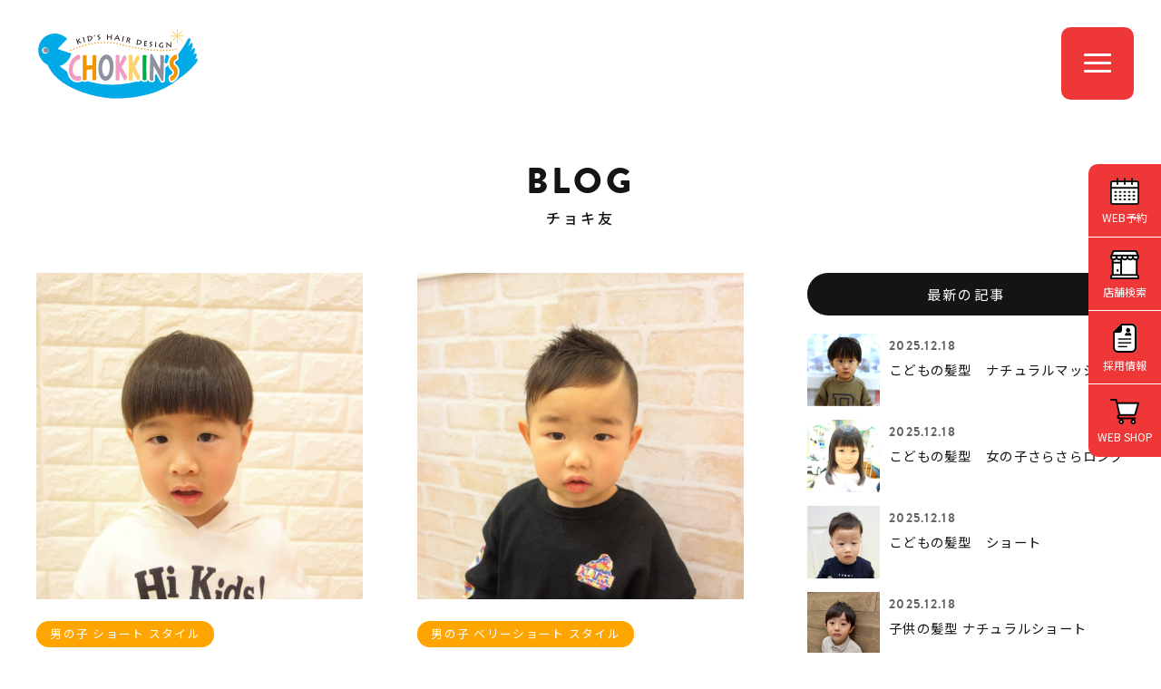

--- FILE ---
content_type: text/html; charset=UTF-8
request_url: https://www.chokkins.com/choki-tomo/archive/2022-06/p/20/
body_size: 37209
content:
<!DOCTYPE html>
<html lang="ja">
<head>

<meta http-equiv="X-UA-Compatible" content="IE=edge">

<meta name="viewport" content="width=device-width,initial-scale=1"/>
<meta name="viewport-extra" content="min-width=375"/>
<script async src="https://cdn.jsdelivr.net/npm/viewport-extra@2.0.1/dist/iife/viewport-extra.min.js"></script>
<meta charset="utf-8">
<meta name="robots" content="index,follow">
<link rel="apple-touch-icon" href="/common/touch-icon.png" />
<link rel="shortcut icon" href="/common/favicon.ico" />
<link rel="stylesheet" type="text/css" href="/common/css/reset.css">
<link rel="stylesheet" type="text/css" href="/common/css/import.css">
<link rel="stylesheet" href="https://cdnjs.cloudflare.com/ajax/libs/font-awesome/6.7.1/css/all.min.css">

<script src="https://code.jquery.com/jquery-1.11.3.min.js"></script>

<!-- Google Tag Manager -->
<script>(function(w,d,s,l,i){w[l]=w[l]||[];w[l].push({'gtm.start':
new Date().getTime(),event:'gtm.js'});var f=d.getElementsByTagName(s)[0],
j=d.createElement(s),dl=l!='dataLayer'?'&l='+l:'';j.async=true;j.src=
'https://www.googletagmanager.com/gtm.js?id='+i+dl;f.parentNode.insertBefore(j,f);
})(window,document,'script','dataLayer','GTM-M3JFKG2');</script>
<!-- End Google Tag Manager -->


<title>2022年06月｜チョキ友（20ページ目） | こども専門美容室チョッキンズ | キッズサロンCHOKKIN'S</title> 
<meta name="description" content="お首の座った0歳の赤ちゃんから小学生までのお子様が安心してヘアカットできる子ども専門美容室「チョッキンズ」。店内は撮影自由♪おもちゃで遊んだりテレビを見たりしている間に、かわいく&amp;かっこよく変身できちゃいます♪">


<script type="application/ld+json">
{
	"@context": "http://schema.org",
	"@type": "BreadcrumbList",
	"itemListElement":
	[
		{
			"@type": "ListItem",
			"position": 1,
			"item":
			{
				"@id": "https://www.chokkins.com/",
				"name": "こども専門美容室チョッキンズ"
			}
		},
		{
			"@type": "ListItem",
			"position": 2,
			"item":
			{
				"@id": "https://www.chokkins.com/choki-tomo/",
				"name": "チョキ友"
			}
		}
	]
}
</script>



</head>

<body class="drawer drawer--right news blog">

<!-- Google Tag Manager (noscript) -->
<noscript><iframe src="https://www.googletagmanager.com/ns.html?id=GTM-M3JFKG2"
height="0" width="0" style="display:none;visibility:hidden"></iframe></noscript>
<!-- End Google Tag Manager (noscript) -->




<header class="head">


<h1><a id="logo" class="" href="/"><img src="/common/images/logo.svg" alt="CHOKKIN'S" class=""></a></h1>

<div class="openbtn"><span></span><span></span><span></span></div>

</header>


<nav id="g-nav">
<div id="g-nav-list">

<div id="naviWrap">


<div id="gNavi">

<nav>
<aside>
<a href="/">トップページ</a>
</aside>
<aside>
<a href="javascript:void();" class="parent"><span>お知らせ</span></a>
<ul class="child">
<li><a href="/news/">最新情報</a></li>
<li><a href="https://www.instagram.com/chokkins_official/" target="_blank">公式インスタグラム<i class="fab fa-instagram"></i></a></li>
</ul>
</aside>
<aside>
<a href="javascript:void();" class="parent"><span>サービス・料金</span></a>
<ul class="child">
<li><a href="/service/">サービス内容・料金</a></li>
<li><a href="/fude/">胎毛筆(赤ちゃん筆)</a></li>
</ul>
</aside>
<aside>
<a href="/salon/">店舗一覧</a>
</aside>

<aside>
<a href="javascript:void();" class="parent"><span>ヘアスタイル</span></a>
<ul class="child">
<li><a href="/style/">スタイルギャラリー</a></li>
<li><a href="/newstyle/">NEWスタイル</a></li>
<li><a href="/ichioshi/">チョッキンズ賞</a></li>
<li><a href="/choki-tomo/">チョキ友</a></li>
<li><a href="https://www.instagram.com/chokkins/" target="_blank">チョッキンズ スタイル<i class="fab fa-instagram"></i></a></li>
</ul>
</aside>

<aside>
<a href="javascript:void();" class="parent"><span>チョッキンズについて</span></a>
<ul class="child">
<li><a href="/company/">会社概要</a></li>
<li><a href="/volunteer/">ボランティア活動</a></li>
<li><a href="/guideline/">ガイドライン</a></li>
</ul>
</aside>

<aside>
<a href="javascript:void();" class="parent"><span>採用・パートナー募集</span></a>
<ul class="child">
<li><a href="/recruit/" target="_blank">採用情報</a></li>
<li><a href="https://www.instagram.com/chokkins_back/" target="_blank">採用情報インスタグラム<i class="fab fa-instagram"></i></a></li>
<li><a href="/fc/" target="_blank">FCオーナー募集</a></li>
</ul>
</aside>

<aside>
<a href="javascript:void();" class="parent"><span>お問い合わせ</span></a>
<ul class="child">
<li><a href="/faq/">よくあるお問い合わせ</a></li>
<li><a href="/contact/">お問い合わせフォーム</a></li>
</ul>
</aside>


</nav>

<nav class="bnts">
<div class="linkBtn x1"><a href="/reserve/">WEB予約</a></div>
<div class="linkBtn x2"><a href="https://chokkins.shop/" target="_blank">WEB SHOP</a></div>
</nav>

</div><!-- #gNavi -->


</div><!-- #NaviWrap -->

</div><!-- #g-nav-list -->
</nav><!-- #g-nav -->





<main id="main">



<div class="container x1b">

<dl class="title">
<dt>BLOG</dt>
<dd><h2>チョキ友</h2></dd>
</dl>

<div class="contents">

<div class="clearfix">

<div id="mainCol" class="x2">

<section id="newsArea" class="clearfix">

<a href="/choki-tomo/484/" class="clearfix">
<figure>
<img src="/upload/save_images/blog2/2022/04/blog2_0235b7bd-1c86-11b0-d01f-cddfc7684204_m.jpg" alt="こどもの髪型　4月11日　おゆみ野店" width="360" height="240">

</figure>
<aside>
<span class="cat">男の子 ショート スタイル</span><dl>
<dt>こどもの髪型　4月11日　おゆみ野店</dt>
<dd><time datetime="2022-04-15 19:00:00">2022.04.15</time>｜おゆみ野店</dd>
</dl>
</aside>
</a>
<a href="/choki-tomo/483/" class="clearfix">
<figure>
<img src="/upload/save_images/blog2/2022/04/blog2_1b60faaf-c000-de5c-89bd-e58eb6e4670c_m.jpg" alt="こどもの髪型　4月9日　おゆみ野店" width="360" height="240">

</figure>
<aside>
<span class="cat">男の子 ベリーショート スタイル</span><dl>
<dt>こどもの髪型　4月9日　おゆみ野店</dt>
<dd><time datetime="2022-04-15 16:31:00">2022.04.15</time>｜おゆみ野店</dd>
</dl>
</aside>
</a>
<a href="/choki-tomo/482/" class="clearfix">
<figure>
<img src="/upload/save_images/blog2/2022/04/blog2_5da228e0-9cf9-5595-5297-e9a80b906368_m.jpg" alt="こどもの髪型　4月7日　二子玉川店" width="360" height="240">

</figure>
<aside>
<span class="cat">女の子 ミディアム スタイル</span><dl>
<dt>こどもの髪型　4月7日　二子玉川店</dt>
<dd><time datetime="2022-04-15 11:02:00">2022.04.15</time>｜二子玉川店</dd>
</dl>
</aside>
</a>
<a href="/choki-tomo/481/" class="clearfix">
<figure>
<img src="/upload/save_images/blog2/2022/04/blog2_ffd9d90e-851e-37c0-25f4-7badc93c9f81_m.jpeg" alt="こどもの髪型　4月10日　二子玉川店" width="360" height="240">

</figure>
<aside>
<span class="cat">男の子 ショート スタイル</span><dl>
<dt>こどもの髪型　4月10日　二子玉川店</dt>
<dd><time datetime="2022-04-14 17:26:00">2022.04.14</time>｜二子玉川店</dd>
</dl>
</aside>
</a>
<a href="/choki-tomo/480/" class="clearfix">
<figure>
<img src="/upload/save_images/blog2/2022/04/blog2_564a3f65-61fb-b8e5-4a42-1ddbd2e47d5c_m.jpg" alt="こどもの髪型　4月14日　与野店" width="360" height="240">

</figure>
<aside>
<span class="cat">男の子 ショート スタイル</span><dl>
<dt>こどもの髪型　4月14日　与野店</dt>
<dd><time datetime="2022-04-14 16:21:00">2022.04.14</time>｜与野店</dd>
</dl>
</aside>
</a>
<a href="/choki-tomo/478/" class="clearfix">
<figure>
<img src="/upload/save_images/blog2/2022/04/blog2_f7195d35-8d31-3bdb-2b25-73ba905d4185_m.jpeg" alt="こどもの髪型　4月13日　二子玉川店" width="360" height="240">

</figure>
<aside>
<span class="cat">ヘアアレンジ</span><dl>
<dt>こどもの髪型　4月13日　二子玉川店</dt>
<dd><time datetime="2022-04-13 20:39:00">2022.04.13</time>｜二子玉川店</dd>
</dl>
</aside>
</a>
<a href="/choki-tomo/477/" class="clearfix">
<figure>
<img src="/upload/save_images/blog2/2022/04/blog2_3a1a5a37-901d-dc16-f5ec-7c0c3bb62872_m.jpeg" alt="こどもの髪型　4月13日　二子玉川店" width="360" height="240">

</figure>
<aside>
<span class="cat">女の子 ショート スタイル</span><dl>
<dt>こどもの髪型　4月13日　二子玉川店</dt>
<dd><time datetime="2022-04-13 20:26:00">2022.04.13</time>｜二子玉川店</dd>
</dl>
</aside>
</a>
<a href="/choki-tomo/471/" class="clearfix">
<figure>
<img src="/upload/save_images/blog2/2022/04/blog2_e4ea96a1-6c74-3d40-3837-809b797ed9fb_m.jpg" alt="こどもの髪型　4月7日　おゆみ野店" width="360" height="240">

</figure>
<aside>
<span class="cat">女の子 ショート スタイル</span><dl>
<dt>こどもの髪型　4月7日　おゆみ野店</dt>
<dd><time datetime="2022-04-12 18:00:00">2022.04.12</time>｜おゆみ野店</dd>
</dl>
</aside>
</a>
<a href="/choki-tomo/476/" class="clearfix">
<figure>
<img src="/upload/save_images/blog2/2022/04/blog2_4ec68349-a968-99f6-61be-fd0e85801188_m.jpeg" alt="こどもの髪型　4月12日　二子玉川店" width="360" height="240">

</figure>
<aside>
<span class="cat">男の子 ショート スタイル</span><dl>
<dt>こどもの髪型　4月12日　二子玉川店</dt>
<dd><time datetime="2022-04-12 17:59:00">2022.04.12</time>｜二子玉川店</dd>
</dl>
</aside>
</a>
<a href="/choki-tomo/475/" class="clearfix">
<figure>
<img src="/upload/save_images/blog2/2022/04/blog2_37f16287-5e1c-e698-fa40-5c6fd8b05950_m.jpg" alt="こどもの髪型　４月１２日　千葉ニュータウン店" width="360" height="240">

</figure>
<aside>
<span class="cat">女の子 ショート スタイル</span><dl>
<dt>こどもの髪型　４月１２日　千葉ニュータウン店</dt>
<dd><time datetime="2022-04-12 16:35:00">2022.04.12</time>｜千葉ニュータウン店</dd>
</dl>
</aside>
</a>


</section><!-- #newsArea -->


<div class="pager">
<a href="/choki-tomo/./archive/2022-06/p/1/" class="link" title="最初">|<</a><a href="/choki-tomo/./archive/2022-06/p/19/" class="link" title="前へ"><</a><a href="/choki-tomo/./archive/2022-06/p/16/" class="link" title="ページ 16">16</a><a href="/choki-tomo/./archive/2022-06/p/17/" class="link" title="ページ 17">17</a><a href="/choki-tomo/./archive/2022-06/p/18/" class="link" title="ページ 18">18</a><a href="/choki-tomo/./archive/2022-06/p/19/" class="link" title="ページ 19">19</a><span class="clink"><b>20</b></span><a href="/choki-tomo/./archive/2022-06/p/21/" class="link" title="ページ 21">21</a><a href="/choki-tomo/./archive/2022-06/p/22/" class="link" title="ページ 22">22</a><a href="/choki-tomo/./archive/2022-06/p/23/" class="link" title="ページ 23">23</a><a href="/choki-tomo/./archive/2022-06/p/24/" class="link" title="ページ 24">24</a><a href="/choki-tomo/./archive/2022-06/p/21/" class="link" title="次へ">></a><a href="/choki-tomo/./archive/2022-06/p/63/" class="link" title="最後">>|</a>
</div><!-- /pager -->


</div><!-- /#mainCol -->


<div id="sideCol" class="x2">


<aside class="widget">
<h3>最新の記事</h3>

<section id="postArea">

<a href="/choki-tomo/3734/">
<figure class="postL">
<img src="/upload/save_images/blog2/2025/12/blog2_5814e93a-082e-3e87-1757-aa2ecc396d6e_s.jpg" alt="こどもの髪型　ナチュラルマッシュ">
</figure>
<dl class="postR">
<dd class="date"><time datetime="2025-12-18 15:26:00">2025.12.18</time></dd>
<dt class="title">こどもの髪型　ナチュラルマッシュ</dt>
</dl>
</a>
<a href="/choki-tomo/3733/">
<figure class="postL">
<img src="/upload/save_images/blog2/2025/12/blog2_0b8a33f8-63bf-6f47-3e0e-b0f4b8c84ad0_s.jpg" alt="こどもの髪型　女の子さらさらロング">
</figure>
<dl class="postR">
<dd class="date"><time datetime="2025-12-18 15:12:00">2025.12.18</time></dd>
<dt class="title">こどもの髪型　女の子さらさらロング</dt>
</dl>
</a>
<a href="/choki-tomo/3731/">
<figure class="postL">
<img src="/upload/save_images/blog2/2025/12/blog2_6189135c-3e76-6996-f9ad-6f1e10afe984_s.jpg" alt="こどもの髪型　ショート">
</figure>
<dl class="postR">
<dd class="date"><time datetime="2025-12-18 14:51:00">2025.12.18</time></dd>
<dt class="title">こどもの髪型　ショート</dt>
</dl>
</a>
<a href="/choki-tomo/3728/">
<figure class="postL">
<img src="/upload/save_images/blog2/2025/12/blog2_9f44bb42-a10a-ff18-e7c4-b53c935def1d_s.jpeg" alt="子供の髪型 ナチュラルショート">
</figure>
<dl class="postR">
<dd class="date"><time datetime="2025-12-18 14:00:00">2025.12.18</time></dd>
<dt class="title">子供の髪型 ナチュラルショート</dt>
</dl>
</a>
<a href="/choki-tomo/3730/">
<figure class="postL">
<img src="/upload/save_images/blog2/2025/12/blog2_f3832c8a-e707-d3e3-5e41-dd571058a5d9_s.jpg" alt="こどもの髪型　ショート">
</figure>
<dl class="postR">
<dd class="date"><time datetime="2025-12-18 13:21:00">2025.12.18</time></dd>
<dt class="title">こどもの髪型　ショート</dt>
</dl>
</a>



</section><!-- /#postArea -->


</aside>

<aside class="widget">
<h3>カテゴリー</h3>
<ul>
<li><a href="/choki-tomo/category/29/">男の子 ベリーショート スタイル（631）</a></li>
<li><a href="/choki-tomo/category/1/">男の子 ショート スタイル（1876）</a></li>
<li><a href="/choki-tomo/category/2/">女の子 ショート スタイル（399）</a></li>
<li><a href="/choki-tomo/category/3/">男の子 ミディアム スタイル（88）</a></li>
<li><a href="/choki-tomo/category/4/">女の子 ミディアム スタイル（279）</a></li>
<li><a href="/choki-tomo/category/6/">女の子 ロング スタイル（110）</a></li>
<li><a href="/choki-tomo/category/7/">パーマ スタイル（148）</a></li>
<li><a href="/choki-tomo/category/8/">前髪 スタイル（26）</a></li>
<li><a href="/choki-tomo/category/10/">七五三 ヘアセット（33）</a></li>
<li><a href="/choki-tomo/category/11/">ヘアセット（6）</a></li>
<li><a href="/choki-tomo/category/28/">ヘアアレンジ（13）</a></li>
</ul>
</aside>


<aside class="widget">
<h3>サロン</h3>
<ul>
<li><a href="/choki-tomo/salon/0/">chokkins new style</a></li>
<li><a href="/choki-tomo/salon/1/">つくば店（120）</a></li>
<li><a href="/choki-tomo/salon/2/">レイクタウン店（225）</a></li>
<li><a href="/choki-tomo/salon/3/">与野店（273）</a></li>
<li><a href="/choki-tomo/salon/16/">【 NEW OPEN 】八千代緑が丘店（1）</a></li>
<li><a href="/choki-tomo/salon/6/">千葉ニュータウン店（176）</a></li>
<li><a href="/choki-tomo/salon/7/">おゆみ野店（307）</a></li>
<li><a href="/choki-tomo/salon/8/">CHOKKIN'S by Lond 有明ガーデン店（66）</a></li>
<li><a href="/choki-tomo/salon/9/">二子玉川店（373）</a></li>
<li><a href="/choki-tomo/salon/15/">吉祥寺店（123）</a></li>
<li><a href="/choki-tomo/salon/10/">多摩平の森店（617）</a></li>
<li><a href="/choki-tomo/salon/11/">港北店（207）</a></li>
<li><a href="/choki-tomo/salon/12/">長久手店（223）</a></li>
<li><a href="/choki-tomo/salon/13/">大高店（427）</a></li>
<li><a href="/choki-tomo/salon/14/">福岡店（276）</a></li>
</ul>
</aside>


<aside class="widget">
<h3>アーカイブ</h3>

<select name="archives" id="archives" onchange="change(this)">
<option value="">月を選択</option>
<optgroup label="2025年">
<option value="/choki-tomo/archive/2025-12/" >2025年12月</option>
<option value="/choki-tomo/archive/2025-11/" >2025年11月</option>
<option value="/choki-tomo/archive/2025-10/" >2025年10月</option>
<option value="/choki-tomo/archive/2025-09/" >2025年09月</option>
<option value="/choki-tomo/archive/2025-08/" >2025年08月</option>
<option value="/choki-tomo/archive/2025-07/" >2025年07月</option>
<option value="/choki-tomo/archive/2025-06/" >2025年06月</option>
<option value="/choki-tomo/archive/2025-05/" >2025年05月</option>
<option value="/choki-tomo/archive/2025-04/" >2025年04月</option>
<option value="/choki-tomo/archive/2025-03/" >2025年03月</option>
<option value="/choki-tomo/archive/2025-02/" >2025年02月</option>
<option value="/choki-tomo/archive/2025-01/" >2025年01月</option>
</optgroup>
<optgroup label="2024年">
<option value="/choki-tomo/archive/2024-12/" >2024年12月</option>
<option value="/choki-tomo/archive/2024-11/" >2024年11月</option>
<option value="/choki-tomo/archive/2024-10/" >2024年10月</option>
<option value="/choki-tomo/archive/2024-09/" >2024年09月</option>
<option value="/choki-tomo/archive/2024-08/" >2024年08月</option>
<option value="/choki-tomo/archive/2024-07/" >2024年07月</option>
<option value="/choki-tomo/archive/2024-06/" >2024年06月</option>
<option value="/choki-tomo/archive/2024-05/" >2024年05月</option>
<option value="/choki-tomo/archive/2024-04/" >2024年04月</option>
<option value="/choki-tomo/archive/2024-03/" >2024年03月</option>
<option value="/choki-tomo/archive/2024-02/" >2024年02月</option>
<option value="/choki-tomo/archive/2024-01/" >2024年01月</option>
</optgroup>
<optgroup label="2023年">
<option value="/choki-tomo/archive/2023-12/" >2023年12月</option>
<option value="/choki-tomo/archive/2023-11/" >2023年11月</option>
<option value="/choki-tomo/archive/2023-10/" >2023年10月</option>
<option value="/choki-tomo/archive/2023-09/" >2023年09月</option>
<option value="/choki-tomo/archive/2023-08/" >2023年08月</option>
<option value="/choki-tomo/archive/2023-07/" >2023年07月</option>
<option value="/choki-tomo/archive/2023-06/" >2023年06月</option>
<option value="/choki-tomo/archive/2023-05/" >2023年05月</option>
<option value="/choki-tomo/archive/2023-04/" >2023年04月</option>
<option value="/choki-tomo/archive/2023-03/" >2023年03月</option>
<option value="/choki-tomo/archive/2023-02/" >2023年02月</option>
<option value="/choki-tomo/archive/2023-01/" >2023年01月</option>
</optgroup>
<optgroup label="2022年">
<option value="/choki-tomo/archive/2022-12/" >2022年12月</option>
<option value="/choki-tomo/archive/2022-11/" >2022年11月</option>
<option value="/choki-tomo/archive/2022-10/" >2022年10月</option>
<option value="/choki-tomo/archive/2022-09/" >2022年09月</option>
<option value="/choki-tomo/archive/2022-08/" >2022年08月</option>
<option value="/choki-tomo/archive/2022-07/" >2022年07月</option>
<option value="/choki-tomo/archive/2022-06/" selected>2022年06月</option>
<option value="/choki-tomo/archive/2022-05/" >2022年05月</option>
<option value="/choki-tomo/archive/2022-04/" >2022年04月</option>
<option value="/choki-tomo/archive/2022-03/" >2022年03月</option>
<option value="/choki-tomo/archive/2022-02/" >2022年02月</option>
<option value="/choki-tomo/archive/2022-01/" >2022年01月</option>
</optgroup>
<optgroup label="2021年">
<option value="/choki-tomo/archive/2021-12/" >2021年12月</option>
<option value="/choki-tomo/archive/2021-11/" >2021年11月</option>
<option value="/choki-tomo/archive/2021-10/" >2021年10月</option>
</optgroup>
</select>

</aside>


<div class="chokiblo_bn">
<a href="https://www.chokkins.com/blog/"><figure><img src="/choki-tomo/images/bn_chokiblog.jpg"></figure></a>
</div>


<!--
<aside class="widget">

<h3>キーワード</h3>

<div class="tagcloud">
<a href="/choki-tomo/?tag=女の子">女の子</a>



<a href="/choki-tomo/?tag=チョッキンズ">チョッキンズ</a>



<a href="/choki-tomo/?tag=レイクタウン">レイクタウン</a>



<a href="/choki-tomo/?tag=刈上げ">刈上げ</a>



<a href="/choki-tomo/?tag=髪型">髪型</a>



<a href="/choki-tomo/?tag=こども">こども</a>



<a href="/choki-tomo/?tag=ツーブロック">ツーブロック</a>



<a href="/choki-tomo/?tag=男の子">男の子</a>



<a href="/choki-tomo/?tag=ショート">ショート</a>



<a href="/choki-tomo/?tag=2ブロック">2ブロック</a>

</div>

<div class="accordion"><span class="more btn">MORE</span>
<div class="mores tagcloud">



<a href="/choki-tomo/?tag=こどもの髪型">こどもの髪型</a>




<a href="/choki-tomo/?tag=女の子パーマ">女の子パーマ</a>




<a href="/choki-tomo/?tag=七五三">七五三</a>




<a href="/choki-tomo/?tag=マッシュ">マッシュ</a>




<a href="/choki-tomo/?tag=男の子髪型">男の子髪型</a>




<a href="/choki-tomo/?tag=ナチュラル２ブロック">ナチュラル２ブロック</a>




<a href="/choki-tomo/?tag=６歳">６歳</a>




<a href="/choki-tomo/?tag=ぱっつん">ぱっつん</a>




<a href="/choki-tomo/?tag=女の子カット">女の子カット</a>




<a href="/choki-tomo/?tag=ボブ">ボブ</a>




<a href="/choki-tomo/?tag=ツーブロ">ツーブロ</a>




<a href="/choki-tomo/?tag=ソフモヒ">ソフモヒ</a>




<a href="/choki-tomo/?tag=マッシュショート">マッシュショート</a>




<a href="/choki-tomo/?tag=2ブロ">2ブロ</a>




<a href="/choki-tomo/?tag=2ブロマッシュ">2ブロマッシュ</a>




<a href="/choki-tomo/?tag=男の子2歳">男の子2歳</a>




<a href="/choki-tomo/?tag=3ｍｍ">3ｍｍ</a>




<a href="/choki-tomo/?tag=ショートカット">ショートカット</a>




<a href="/choki-tomo/?tag=前髪短めスタイル">前髪短めスタイル</a>




<a href="/choki-tomo/?tag=３㎜フェード">３㎜フェード</a>




<a href="/choki-tomo/?tag=こどもパーマ">こどもパーマ</a>




<a href="/choki-tomo/?tag=#こども髪型">#こども髪型</a>




<a href="/choki-tomo/?tag=パッツンラウンド">パッツンラウンド</a>




<a href="/choki-tomo/?tag=２歳">２歳</a>




<a href="/choki-tomo/?tag=女の子ショート">女の子ショート</a>




<a href="/choki-tomo/?tag=こども髪型">こども髪型</a>




<a href="/choki-tomo/?tag=#こども髪型男の子">#こども髪型男の子</a>




<a href="/choki-tomo/?tag=メンズパーマ">メンズパーマ</a>




<a href="/choki-tomo/?tag=パーマ">パーマ</a>




<a href="/choki-tomo/?tag=前髪">前髪</a>




<a href="/choki-tomo/?tag=マッシュヘア">マッシュヘア</a>




<a href="/choki-tomo/?tag=くせ毛">くせ毛</a>




<a href="/choki-tomo/?tag=刈り上げ">刈り上げ</a>




<a href="/choki-tomo/?tag=サイドツーブロック">サイドツーブロック</a>




<a href="/choki-tomo/?tag=赤ちゃん　ヘア">赤ちゃん　ヘア</a>




<a href="/choki-tomo/?tag=ベビー髪型">ベビー髪型</a>




<a href="/choki-tomo/?tag=３歳">３歳</a>




<a href="/choki-tomo/?tag=男の子カット">男の子カット</a>




<a href="/choki-tomo/?tag=２ブロック">２ブロック</a>




<a href="/choki-tomo/?tag=ベリーショート">ベリーショート</a>




<a href="/choki-tomo/?tag=ウルフスタイル">ウルフスタイル</a>




<a href="/choki-tomo/?tag=小学生男子">小学生男子</a>




<a href="/choki-tomo/?tag=イオン与野">イオン与野</a>




<a href="/choki-tomo/?tag=ショートボブ">ショートボブ</a>




<a href="/choki-tomo/?tag=フェード">フェード</a>




<a href="/choki-tomo/?tag=3さい">3さい</a>




<a href="/choki-tomo/?tag=7歳七五三">7歳七五三</a>




<a href="/choki-tomo/?tag=2歳">2歳</a>




<a href="/choki-tomo/?tag=女の子髪型">女の子髪型</a>




<a href="/choki-tomo/?tag=チョッキンズ与野">チョッキンズ与野</a>




<a href="/choki-tomo/?tag=ミディアムヘア">ミディアムヘア</a>




<a href="/choki-tomo/?tag=アシメ前髪">アシメ前髪</a>




<a href="/choki-tomo/?tag=アシメ">アシメ</a>




<a href="/choki-tomo/?tag=クロップヘア">クロップヘア</a>




<a href="/choki-tomo/?tag=キッズクロップ">キッズクロップ</a>




<a href="/choki-tomo/?tag=サマースタイル">サマースタイル</a>




<a href="/choki-tomo/?tag=ソフトモヒカン">ソフトモヒカン</a>




<a href="/choki-tomo/?tag=1さい髪型">1さい髪型</a>




<a href="/choki-tomo/?tag=ぱっつんマッシュ">ぱっつんマッシュ</a>




<a href="/choki-tomo/?tag=子どもの髪型">子どもの髪型</a>




<a href="/choki-tomo/?tag=くせ毛風パーマ">くせ毛風パーマ</a>




<a href="/choki-tomo/?tag=CHOKKINS">CHOKKINS</a>




<a href="/choki-tomo/?tag=キッズパーマ">キッズパーマ</a>




<a href="/choki-tomo/?tag=フェードカット#こども髪型男の子">フェードカット#こども髪型男の子</a>




<a href="/choki-tomo/?tag=赤ちゃん">赤ちゃん</a>




<a href="/choki-tomo/?tag=アップバング">アップバング</a>




<a href="/choki-tomo/?tag=こども2ブロック">こども2ブロック</a>




<a href="/choki-tomo/?tag=2ブロック #">2ブロック #</a>




<a href="/choki-tomo/?tag=天然パーマ">天然パーマ</a>




<a href="/choki-tomo/?tag=クセ毛">クセ毛</a>




<a href="/choki-tomo/?tag=おんなのこ">おんなのこ</a>




<a href="/choki-tomo/?tag=つくば店">つくば店</a>




<a href="/choki-tomo/?tag=ロングパーマ">ロングパーマ</a>




<a href="/choki-tomo/?tag=2才女の子">2才女の子</a>




<a href="/choki-tomo/?tag=カチューシャ">カチューシャ</a>




<a href="/choki-tomo/?tag=編み込み">編み込み</a>




<a href="/choki-tomo/?tag=プリンセス">プリンセス</a>




<a href="/choki-tomo/?tag=パーティーアレンジ">パーティーアレンジ</a>




<a href="/choki-tomo/?tag=結婚式アレンジ">結婚式アレンジ</a>




<a href="/choki-tomo/?tag=ロングスタイル">ロングスタイル</a>




<a href="/choki-tomo/?tag=丸みショート">丸みショート</a>




<a href="/choki-tomo/?tag=パーティースタイル">パーティースタイル</a>




<a href="/choki-tomo/?tag=巻き髪">巻き髪</a>




<a href="/choki-tomo/?tag=結婚式">結婚式</a>




<a href="/choki-tomo/?tag=ハーフアップ">ハーフアップ</a>




<a href="/choki-tomo/?tag=子供の髪型">子供の髪型</a>




<a href="/choki-tomo/?tag=女の子ボブ">女の子ボブ</a>




<a href="/choki-tomo/?tag=女の子ミディアム">女の子ミディアム</a>




<a href="/choki-tomo/?tag=アシンメトリー">アシンメトリー</a>




<a href="/choki-tomo/?tag=ミニボブ">ミニボブ</a>




<a href="/choki-tomo/?tag=前髪ぱつん">前髪ぱつん</a>




<a href="/choki-tomo/?tag=ロングヘア">ロングヘア</a>




<a href="/choki-tomo/?tag=前髪パーマ">前髪パーマ</a>




<a href="/choki-tomo/?tag=女の子のパーマ">女の子のパーマ</a>




<a href="/choki-tomo/?tag=アシメバング">アシメバング</a>




<a href="/choki-tomo/?tag=サイド2ブロック">サイド2ブロック</a>




<a href="/choki-tomo/?tag=2ブロック #こども2ブロック">2ブロック #こども2ブロック</a>




<a href="/choki-tomo/?tag=ナチュラルマッシュ">ナチュラルマッシュ</a>




<a href="/choki-tomo/?tag=ナチュラル">ナチュラル</a>




<a href="/choki-tomo/?tag=1歳">1歳</a>




<a href="/choki-tomo/?tag=ミディアム">ミディアム</a>




<a href="/choki-tomo/?tag=6歳">6歳</a>




<a href="/choki-tomo/?tag=#こども髪型男の子#パーマ">#こども髪型男の子#パーマ</a>




<a href="/choki-tomo/?tag=お遊戯会">お遊戯会</a>




<a href="/choki-tomo/?tag=発表会">発表会</a>




<a href="/choki-tomo/?tag=男の子の髪型">男の子の髪型</a>




<a href="/choki-tomo/?tag=4歳">4歳</a>




<a href="/choki-tomo/?tag=5歳">5歳</a>




<a href="/choki-tomo/?tag=レイヤー">レイヤー</a>




<a href="/choki-tomo/?tag=夏ヘア">夏ヘア</a>




<a href="/choki-tomo/?tag=こども髪型　2ブロック">こども髪型　2ブロック</a>




<a href="/choki-tomo/?tag=マンバン">マンバン</a>




<a href="/choki-tomo/?tag=マンバンヘア　">マンバンヘア　</a>




<a href="/choki-tomo/?tag=ばっさりと">ばっさりと</a>




<a href="/choki-tomo/?tag=レイヤースタイル">レイヤースタイル</a>




<a href="/choki-tomo/?tag=ミディアムスタイル">ミディアムスタイル</a>




<a href="/choki-tomo/?tag=ショートヘア">ショートヘア</a>




<a href="/choki-tomo/?tag=キッズヘア">キッズヘア</a>




<a href="/choki-tomo/?tag=＃レイクタウン　＃七五三">＃レイクタウン　＃七五三</a>




<a href="/choki-tomo/?tag=サッパリ">サッパリ</a>




<a href="/choki-tomo/?tag=3歳">3歳</a>




<a href="/choki-tomo/?tag=＃レイクタウン　＃男の子">＃レイクタウン　＃男の子</a>




<a href="/choki-tomo/?tag=おしゃれな髪型">おしゃれな髪型</a>




<a href="/choki-tomo/?tag=ニュアンスパーマ">ニュアンスパーマ</a>




<a href="/choki-tomo/?tag=男の子ショートスタイル">男の子ショートスタイル</a>




<a href="/choki-tomo/?tag=＃子供の髪型＃フェード">＃子供の髪型＃フェード</a>




<a href="/choki-tomo/?tag=＃レイクタウン　ツーブロック">＃レイクタウン　ツーブロック</a>




<a href="/choki-tomo/?tag=ライン">ライン</a>




<a href="/choki-tomo/?tag=アシメスタイル">アシメスタイル</a>




<a href="/choki-tomo/?tag=フェードカット">フェードカット</a>




<a href="/choki-tomo/?tag=＃レイクタウン　女の子">＃レイクタウン　女の子</a>




<a href="/choki-tomo/?tag=ボブスタイル">ボブスタイル</a>




<a href="/choki-tomo/?tag=かっこいい">かっこいい</a>




<a href="/choki-tomo/?tag=ヘアメイク">ヘアメイク</a>




<a href="/choki-tomo/?tag=アップスタイル">アップスタイル</a>




<a href="/choki-tomo/?tag=ヘアアレンジ">ヘアアレンジ</a>




<a href="/choki-tomo/?tag=子供セットアップ">子供セットアップ</a>




<a href="/choki-tomo/?tag=七五三女の子">七五三女の子</a>




<a href="/choki-tomo/?tag=おしゃれ">おしゃれ</a>




<a href="/choki-tomo/?tag=可愛い">可愛い</a>




<a href="/choki-tomo/?tag=カッコイイ">カッコイイ</a>




<a href="/choki-tomo/?tag=大高">大高</a>




<a href="/choki-tomo/?tag=フェードスタイル">フェードスタイル</a>


</div>


</div>

</aside>
-->

</div><!-- /#sideCol -->


</div><!-- /.clearfix -->


</div><!-- /.contents -->
</div><!-- /.container -->


<div class="container bannar">

<div class="contents">
<section class="audition-bn">
<figure><a href="https://tr.adplushome.com/ad/p/r?_site=677&_article=512&_link=2182&_image=2319" target="_blank"><img src="/common/images/bn/bn_audition2024.jpg" alt="" class="pc"><img src="/common/images/bn/bn_audition2024_sp.jpg" alt="" class="sp">
</a></figure>
</section><!-- .audition-bn -->
</div><!-- /.contents -->

<div class="contents">
<section class="audition-bn">
<figure><a href="https://www.chokkins.com/fc/" target="_blank"><img src="/common/images/bn/bn_fc.jpg" alt="チョッキンズFC募集" class="pc"><img src="/common/images/bn/bn_fc_sp.jpg" alt="チョッキンズFC募集" class="sp">
</a></figure>
</section><!-- .audition-bn -->
</div><!-- /.contents -->



<div class="contents sw100">

<div id="bannerWrap">
<section id="bnArea">
<ul class="clearfix slider">
<!--<li><a href="https://a-studio.photos/" target="_blank"><img src="/common/images/bn/bn_astudio.jpg" width="380" height="200" alt="A-Studio（エースタジオ）"></a></li>-->
<li><a href="https://chokkins.shop/" target="_blank"><img src="/common/images/bn/bn_shop.jpg" width="380" height="200" alt="チョッキンズWEBショップ"></a></li>

<li><a href="https://goochoki.com/" target="_blank"><img src="/common/images/bn/bn_goochoki.jpg" width="380" height="200" alt="こども専用美容室 FAST KID'S HAIR GooCHOKI"></a></li>

<li><a href="https://www.tiktok.com/@chokkins" target="_blank"><img src="/common/images/bn/bn_tiktok.jpg" width="380" height="200" alt="チョッキンズ公式TikTok"></a></li>

<!--<li><a href="https://www.choki-choki.com/" target="_blank"><img src="/common/images/bn/bn_chokichoki.jpg" width="380" height="200" alt="子ども専用美容室 チョキチョキ"></a></li>-->

</ul>
</section><!-- /#bnArea -->
<div id="prev2"></div>
<div id="next2"></div>
</div><!-- #bannerWrap -->

</div><!-- /.contents -->
</div><!-- /.container -->


</main>




<footer id="footerFix">

<figure><img src="/common/images/foot_character.gif" width="375" height="200" alt=""></figure>

<div id="copyRight">&copy; CHOKKIN’S<span> All Rights Reserved.</span></div>
</footer>


<div id="pageTop"><a href="JavaScript:scrollTo(0,0)" onClick="slowdownScroll();return false;">PAGE TOP</a></div>




<section id="sideBtn">
<ul>
<li><a href="/reserve/">WEB予約</a></li><li><a href="/salon/">店舗検索</a></li><li><a href="/recruit/" target="_blank">採用情報</a></li><li><a href="https://chokkins.shop/" target="_blank">WEB SHOP</a></li></ul>
</section><!-- /#sideBtn -->

<script src="/common/js/jquery.easing.1.3.js"></script>
<script src="/common/js/jquery.heightLine.js"></script>
<script src="/common/js/scroll.js"></script>
<script src="/common/js/footerFixed.js"></script>
<script src="/common/js/jquery.transit.min.js"></script>
<!-- jquery.response.js -->
<script type="text/javascript" src="/common/js/response.js"></script>

<script type="text/javascript" src="/common/js/ofi.min.js"></script>
<script>
  objectFitImages();
</script>


<script src="/common/js/common.js"></script>


<script>

</script>

<script src="/common/js/desvg.js"></script>
<script>

$(function(){
  deSVG('.svg', true);
});

</script>



<script>

$(function() {
	var showFlug = false;
	if (window.matchMedia('(min-width: 640px)').matches) {
		var bottomPos = '50px';
	}else {
		var bottomPos = '100px';
	}
	var topBtn = $('#pageTop');	

	$(window).scroll(function () {
		
		if ($(this).scrollTop() >= '100') {
			if (showFlug == false) {
				showFlug = true;
				topBtn.stop().animate({'bottom' : bottomPos}, 250);
			}
		} else {
			if (showFlug) {
				showFlug = false;
				topBtn.stop().animate({'bottom' : '-300px'}, 100);
			}
		}
	});
});

</script>


<script>

var ua = navigator.userAgent.toLowerCase();
var isMobile = /iphone/.test(ua)||/android(.+)?mobile/.test(ua);

if (!isMobile) {
    $('a[href^="tel:"]').on('click', function(e) {
        e.preventDefault();
    });
}

</script>


<link rel="stylesheet" type="text/css" href="/common/js/t-scroll/t-scroll.min.css">
<script src="/common/js/t-scroll/t-scroll.min.js"></script>
<script src="/common/js/t-scroll/animate.js"></script>



<script src="/common/js/smooth-scroll.js"></script>
<script>

if (window.matchMedia('(min-width: 640px)').matches) {
	smoothScroll.init({	
		offset: 0,
	}) ;
}else {
	smoothScroll.init({
		offset: 0,
	}) ;
}

</script>



<script>

$(function () {
	var $body = $('header');
	var $navTypeA = $('#main');
	var navTypeAOffsetTop = $navTypeA.offset().top;
  
	$(window).on('scroll', function () {
		if($(this).scrollTop() > navTypeAOffsetTop) {
			$body.addClass('is-fixed');
		} else {
			$body.removeClass('is-fixed');
		}
	});
});

</script>

<!-- bxSlider Javascript file -->
<script src="/common/js/jquery.bxslider/jquery.bxslider.min.js"></script>
<link href="/common/js/jquery.bxslider/jquery.bxslider.css" rel="stylesheet">
<script>

jQuery(document).ready(function() {
	
	if (!window.matchMedia('(min-width: 768px)').matches) {
		var slideWidth = 250;
		
		$('#bnArea .slider li:last-child').prependTo('#bnArea .slider');
		var slider01 = $('#bnArea .slider').bxSlider({
			auto: false,
			pager: true,
			controls: true,
			useCSS: false,
			infiniteLoop: true,
			speed: 1000,
			pause: 4500,
			easing: 'easeOutQuint',
			nextSelector: '#next2',
			prevSelector: '#prev2',
			nextText: '',
			prevText: '',
			minSlides: 3,
			maxSlides: 3,
			moveSlides: 1,
			slideWidth: slideWidth,
			slideMargin: 10,
			onSlideAfter: function(){
				//dispTxt();
				//slider01.startAuto();
			}
		});
	}
});

</script>



<script type="text/javascript" src="/common/js/jquery.tile.js"></script>
<script type="application/javascript">

$(function(){
if (window.matchMedia('(min-width: 640px)').matches) {
	$('#newsArea a dt').tile(2);
	$('#newsArea a dd').tile(2);
	$('#newsArea a aside').tile(2);
}else {
}
});

</script>

<script type="application/javascript">

//選択切り替え
function change(obj) {
 url = obj.options[obj.selectedIndex].value;
 if(url != "") {
   location.href = url;
  }
}

</script>

<!-- jQuery Accordion -->
<script>

jQuery(document).ready(function() {
	$('.accordion .mores').hide();
	$('.accordion .more').click(function() {
		if($(this).is(".selected")){
            $(this).removeClass("selected");
        }else {
            $(this).addClass("selected");
        }
 	 if($(this).next('.mores').is(':visible')) {
   	     $(this).next('.mores').slideUp(300);
   	 } else {
    	    $(this).next('.mores').slideDown(300);
   	 }
	});
});

</script>



</body>
</html>

--- FILE ---
content_type: text/css
request_url: https://www.chokkins.com/common/css/import.css
body_size: 498
content:
 @charset "UTF-8";

/* -----------------------------------------------
FileName: import.css
----------------------------------------------- */

/* Import */
@import "base.css";
@import "layout.css";
@import "style.css";
@import "common.css";
@import "class.css";
@import "font-awesome.min.css";
@import "all.min.css";
@import "fontello.css";
@import "mobile.css";
@import url('https://fonts.googleapis.com/css2?family=Noto+Sans+JP:wght@100;300;400;500;700;900&display=swap');
@import url('https://fonts.googleapis.com/css2?family=Sacramento&display=swap');
@import "fonts.css";


--- FILE ---
content_type: text/css
request_url: https://www.chokkins.com/common/css/base.css
body_size: 1335
content:
@charset "UTF-8";

/* -----------------------------------------------
FileName: base.css
----------------------------------------------- */


body {
	margin: 0;
	padding:0;
	color: #141414;
	background-color: rgba(255,255,255,1);
	text-align: left;
	font-family: 'Noto Sans JP', sans-serif;
	line-height:2em;
	letter-spacing:.08em;
	font-size:16px;
	position:relative;
}

body.x2 {
	background-image:url(../images/bg_dot3.png);
	background-position: top center;
	background-repeat:repeat;
}

body.x3 {
	background-image:url(../images/bg_dot2.png);
	background-color: rgba(240,240,240,1);
	background-position: top center;
	background-repeat:repeat;
}


html, body, h1, h2,h3, h4, h5, h6, p, dl, dt, dd, li, ul, ol, form, div, img, table, td, th, tr{
	margin: 0;
	padding: 0;
}

h1, h2, h3, h4, h5, h6 {
	font-size: 1em;
	font-weight: normal;
}

ul {
	list-style: none;
}

table {
	font-size:1em;
	border-collapse:collapse;
}


img {
	border: none;
	vertical-align:bottom;
}

input {
	font-family: 'Noto Sans JP', sans-serif;
	font-size: 1em;
	font-weight: 300;
}

textarea {
	font-family: 'Noto Sans JP', sans-serif;
	font-size: 1em;
	font-weight: 300;
}


/* Anchor - Nomal */

a:link, a:visited, a:active {
	color: #141414;
	text-decoration: none;
	-webkit-transition: all .3s ease;
	-moz-transition: all .3s ease;
	-o-transition: all .3s ease;
}

a:hover {
	color: #141414;
	text-decoration: underline;
}









--- FILE ---
content_type: text/css
request_url: https://www.chokkins.com/common/css/layout.css
body_size: 3167
content:
@charset "UTF-8";

/* -----------------------------------------------
FileName: layout.css
----------------------------------------------- */



/* basic -------------------------------------------*/


.container {
	position:relative;
	clear:both;
	background-color: rgba(255,255,255,1);
	padding:120px 0;
	box-sizing:border-box;
}

.container.x1 {
	padding:40px 0 120px 0;
}
.container.x1b {
	padding:40px 0 120px 0;
	background-color: rgba(255,255,255,0);
}

.container.x2 {
	padding:80px 0 100px 0;
	background-color: rgba(255,185,0,1);
	background-image:url(../images/bg_dot.png);
	background-position: center center;
	background-repeat:repeat;
}
.container.x3:after {
	content:"";
	width:100%;
	height:30px;
	display:block;
	background-image:url(../images/bg_wave1.png);
	background-position:center center;
	background-repeat:no-repeat;
	background-size:cover;
	position:absolute;
	top:100%;
	z-index:30;
}

.container.x4 {
	background-color: rgba(240,240,240,1);
	background-image:url(../images/bg_dot2.png);
	background-position: center center;
	background-repeat:repeat;
}

.container.x5 {
	background-color: rgba(255,185,0,1);
	padding:100px 0;
}

.container.x6 {
	background-image:url(../images/bg_dot3.png);
	background-position: top center;
	background-repeat:repeat;
}

.container.x7 {
	background-color: rgba(247,246,237,1);
	padding:100px 0;
}

.container.x7:after {
	content:"";
	display:block;
	width:100%;
	height:8px;
	background:url(../images/bg_wave2.png) 0 0 repeat-x;
	position:absolute;
	top:100%;
	z-index:40;
}

.container.x7:before {
	content:"";
	display:block;
	width:100%;
	height:8px;
	background:url(../images/bg_wave3.png) 0 0 repeat-x;
	position:absolute;
	bottom:100%;
	z-index:40;
}

.container.x8 {
	background-color: rgba(247,246,237,1);
}

.container.x9 {
    background: linear-gradient(180deg, rgba(255,255,255,1) 0%, rgba(255,255,255,1) 400px, rgba(239,55,56,1) 400px, rgba(239,55,56,1) 100%);
}

.container.x10{
    padding: 120px 0 80px 0;
}

.container.x11 {
	padding:40px 0 0 0;
}

.container.bannar {
	padding:80px 0;
}

.contents {
	clear:both;
	position:relative;
	width:1200px;
	margin:auto;
	z-index:40;
	
}

.contents.w1240 {
	width:1240px;
}

.contents.w100 {
	width:100%;
}



main {
	display:block;
}


#main{
	padding:0 0 0 0;
}

#main:after {
	content:"";
	display:block;
	width:100%;
	height:160px;
	background-color: rgba(255,255,255,1);
}

/* header ------------------------------------------*/
 
header.head {
	padding:0 0 0 0;
	box-sizing:border-box;
	background-color: rgba(255,255,255,0);
	/* background:#ccc; */
	height:140px;
}

.home header.head {
	height:0;
}



/* footer ------------------------------------------*/

footer {
	position:relative;
	text-align:center;
	background-image:url(../images/foot_bg.png);
	background-position: center top;
	background-repeat:no-repeat;
	background-size:cover;
	padding:130px 0 50px 0;
	background-color: rgba(255,255,255,1);
	
}


#copyRight {
	line-height:1em;
	font-size:.8em;
	color:#fff;
	padding:0 0;
	text-align:center;
}


#mainCol {
	float:left;
	width:900px;
	margin:0 0 0 0;
}

#sideCol {
	float:right;
	width:240px;
	margin:0 0 0 0;
	position:relative;
}

#mainCol.x2 {
	width:780px;
}

#sideCol.x2 {
	width:350px;
}











--- FILE ---
content_type: text/css
request_url: https://www.chokkins.com/common/css/style.css
body_size: 75495
content:
@charset "UTF-8";

/* -----------------------------------------------
FileName: style.css
----------------------------------------------- */

.home #keyWrap {
	position:relative;
	width:100%;	
}

.home #keyImg {
	position:relative;

}

.home #keyImg figure img {
	width:100%;
	height:auto;

}

.home #aboutArea {
	position:relative;
	text-align:center;
	background:url(../../images/cloud1.png) top 60px left 180px no-repeat,url(../../images/cloud2.png) top 180px left 140px no-repeat,url(../../images/cloud3.png) top 120px right 200px no-repeat;
}

.home #aboutArea:before {
	content:"";
	display:block;
	width:680px;
	height:260px;
	background:#fff;
	border-radius: 50%;
	-webkit-border-radius: 50%; 
	-moz-border-radius: 50%;
	position:absolute;
	top:-140px;
	left:50%;
	margin-left:-340px;
	z-index:-1;
	

}

.home #aboutArea h2 {
	font-size:94px;
	color:#f03737;
	font-family: 'Sacramento', cursive;
	position:absolute;
	top:-180px;
	left:0;
	right:0;
}

.home #aboutArea h3 {
	font-weight:700;
	font-size:32px;
	line-height:1.7em;
	margin: 0 0 .6em 0;
}

.home #aboutArea p {
	font-size:1.1em;
	margin:0 0 1.8em 0;
	letter-spacing:.2em;
}

.home #photoArea {
	position:relative;
}

.home #photoArea figure {
	width:25%;
	float:left;
}

.home #photoArea figure img {
	width:100%;
	height:auto;
}

.home #photoArea h3 {
	text-align:center;
	background:url(../../images/fuki.png) 0 0 no-repeat;
	width:190px;
	height:170px;
	line-height:1.8em;
	font-weight:500;
	font-size:1.1em;
	padding:1.8em 0 0 0;
	box-sizing:border-box;
	position:absolute;
	top:-140px;
	left:50%;
	margin-left:240px;
}

.home #photoArea:before {
	content:"";
	display:block;
	width:150px;
	height:109px;
	background:url(../../images/kuma.png) 0 0 no-repeat;
	position:absolute;
	top:-99px;
	left:50%;
	margin-left:440px;
	background-size:contain;
}

.home #newsArea {
	position:relative;
}

.home #newsArea dl {
	background:#fff;
	padding:20px 30px;
	margin:0 0 10px 0;
}

.home #newsArea dl:last-child {
	margin:0 0 0 0;
}

.home #newsArea dt {
	width:320px;
	float:left;
}

.home #newsArea dd {
	margin-left:320px;
	overflow:hidden;
}

.home #newsArea time {
	margin:0 1.5em 0 0;
}

.home #newsArea span {
	color:#fff;
	background:#ffa500;
	line-height:1em;
	font-size:.85em;
	padding:.6em 1.5em .8em 1.5em;
	border-radius: 30px;
	-webkit-border-radius: 30px; 
	-moz-border-radius: 30px;
	white-space: nowrap;
}

.home #newsArea .moreBtn2 {
	position:absolute;
	bottom:100%;
	right:0;
	color:#fff;
	margin-bottom:30px;
}

.home #newsArea .moreBtn2 a {
	color:#fff;
	font-size:1.05em;
	text-decoration:none;
}

.home #newsArea .moreBtn2 a:hover {
	opacity:.8;
}

.home #newsArea .moreBtn2 a:before {
	content:"";
	background:url(../images/icon_th.png) 0 0 no-repeat;
	width:21px;
	height:21px;
	display:inline-block;
	vertical-align:text-bottom;
	margin:0 .7em 0 0;
}

.home #pickupArea {
	clear:both;
	text-align:center;
}

.home #pickupArea h2 {
	display:inline-block;
	font-size:32px;
	font-family: 'brandon_grotesqueblack';
	margin:0 0 0 0;
	border:5px solid #000;
	border-bottom:none;
	line-height:1em;
	padding:.9em 1em .3em 1em;
}

.home #pickupArea article {
    display: flex;
    flex-wrap: wrap;
    justify-content: space-between;
}

.home #pickupArea figure {
	position:relative;
    width: 560px;
    margin: 60px 0 0 0;
}

.home #pickupArea figure img {
    width: 100%;
    height: auto;
}

/*
.home #pickupArea figure:nth-child(odd) {float:left;}
.home #pickupArea figure:nth-child(even) {float:right;}
*/

.home #pickupArea figure:before {
	position:absolute;
	top:8px;
	right:-8px;
	background:url(../../images/pickup_bg.png) 0 0 repeat;
	display:block;
	content:"";
	width:100%;
	height:100%;
	z-index:-1;
}

.home #pickupArea figure a:hover {
	opacity:.8;
}

.home #contentsArea {
	position:relative;
}

.home #contentsArea article {
	width:360px;
	float:left;
	margin:0 60px 0 0;
}

.home #contentsArea article:last-child {
	margin:0 0 0 0;
}

.home #contentsArea article figure img {
	border-radius: 10px 10px 0 0;
	-webkit-border-radius: 10px 10px 0 0; 
	-moz-border-radius: 10px 10px 0 0;
}

.home #contentsArea article aside {
	background:#fff;
	padding:35px 25px 40px 25px;
	border-radius: 0 0 10px 10px;
	-webkit-border-radius: 0 0 10px 10px; 
	-moz-border-radius: 0 0 10px 10px;
	text-align:center;
	box-sizing:border-box;
}

.home #contentsArea article aside h3 {
	font-size:24px;
	font-size:500;
	margin:0 0 .8em 0;
}

.home #contentsArea article aside p {
	margin:0 0 2em 0;
}

.home #blogArea {
	clear:both;
}

.home #blogArea a {
	display:block;
	text-decoration:none;
	width:560px;
	position:relative;
  margin: 0 auto;
}

/*
.home #blogArea a:nth-child(odd) {float:left;}
.home #blogArea a:nth-child(even) {float:right; margin:60px 0 0 0;}
*/


.home #blogArea a aside {
	margin:-30px 0 0 0;
}

.home #blogArea a h3 {
	background:#23b4af;
	color:#fff;
	font-size:24px;
	padding:.8em 1em .9em 1em;
	line-height:1em;
	margin:0 0 .8em 0;
	display:inline-block;
}
	
.home #blogArea a:nth-child(even) h3 {
	background:#008ceb;
}

.home #blogArea a figure {
	overflow:hidden;
	position:relative;
	z-index:-1;
}

.home #blogArea a figure img {
	-webkit-transition: all .3s ease-out;
	-moz-transition: all .3s ease-out;
	-ms-transition: all .3s ease-out;
	transition: all .3s ease-out;
	
}


.home #blogArea a:hover figure img {
	-moz-transform: scale(1.2);
	-webkit-transform: scale(1.2);
	-ms-transform: scale(1.2);
	transform: scale(1.2);
}

.home #instaArea article {
	width:560px;
}

.home #instaArea article:nth-child(odd) {float:left;}
.home #instaArea article:nth-child(even) {float:right;}

.home #instaArea article ul {
	margin:0 0 30px 0;
}

.home #instaArea article li {
	width:180px;
	float:left;
	margin:0 10px 10px 0;
}

.home #instaArea article li:nth-child(3n) {
	margin:0 0 10px 0;
}
.home #instaArea article li img,
.home #instaArea article li video {
	display:block;
	border-radius: 10px;
	-webkit-border-radius: 10px; 
	-moz-border-radius: 10px;
	width:180px;
	height:180px;
	object-fit: cover;
	object-position: 50% 50%;
	font-family: 'object-fit: cover; object-position: 50% 50%;';
}

.home #instaArea article aside {
	border-bottom:9px solid #141414;
	border-top:3px solid #141414;
	border-left:3px solid #141414;
	border-right:3px solid #141414;
	padding:40px;
	border-radius: 15px;
	-webkit-border-radius: 15px; 
	-moz-border-radius: 15px;
	background:url(../../images/icon_dot.png) top 20px left 20px no-repeat , url(../../images/icon_dot.png) top 20px right 20px no-repeat,url(../../images/icon_dot.png) bottom 20px left 20px no-repeat , url(../../images/icon_dot.png) bottom 20px right 20px no-repeat;
	background-color:#fff;
}

.home #instaArea article aside h3 {
	font-size:26px;
	font-family: 'brandon_grotesqueblack';
	line-height:1em;
	margin:0 0 .3em 0;
}

.home #instaArea article a {
	text-decoration:none;
}

.home #instaArea article a:hover {
	opacity:.9;
}

.home .container.x5:before {
	content:"\f16d";
	font-family: "FontAwesome";
	font-weight: 400;
	width:146px;
	height:146px;
	background-color: rgba(255,185,0,1);
	position:absolute;
	top:-65px;
	left:50%;
	margin-left:-73px;
	display:block;
	border-radius: 50%;
	-webkit-border-radius: 50%; 
	-moz-border-radius: 50%;
	color:#fff;
	text-align:center;
	font-size:2.65em;
	box-sizing:border-box;
	padding:.8em 0 0 0;
}

.home #balloon {
	position:absolute;
	top:-170px;
	right:-40px;
	-webkit-animation:fuwafuwa 3s infinite linear alternate;
	animation:fuwafuwa 3s infinite linear alternate;
	z-index:50;
}

@-webkit-keyframes fuwafuwa {
	0% {-webkit-transform:translate(0, 0) rotate(-5deg);}
	50% {-webkit-transform:translate(0, -5px) rotate(0deg);}
	100% {-webkit-transform:translate(0, 0)rotate(5deg);}
}

@keyframes fuwafuwa {
	0% {transform:translate(0, 0) rotate(-5deg);}
	50% {transform:translate(0, -5px) rotate(0deg);}
	100% {transform:translate(0, 0)rotate(5deg);}
}

.home #car {
	position:absolute;
	top:-245px;
	left:95px;
	z-index:50;
}

.home #candy {
	position:absolute;
	top:-150px;
	right:100px;
	z-index:50;
}



.salonList {
	margin:0 0 -50px 0;
}

.salonList.x1 {
    margin:  0 0 50px 0;
}

.salonList article {
	width:380px;
	margin:0 30px 40px 0;
	float:left;
	color:#3c3c3c;
}

.salonList article:nth-child(3n) {
	margin:0 0 40px 0;
}

.salonList article:nth-child(3n+1):nth-last-child(-n+3),
.salonList article:nth-child(3n+1):nth-last-child(-n+3) ~ .salonList article {
	margin-bottom:0;
 
}

.salonList article a:hover {
	opacity:.8;
}

.salonList article figure {
	margin:0 0 20px 0;
}

.salonList article figure img {
	width:100%;
	height:253px;
	object-fit: cover;
	object-position: 50% 50%;
	font-family: 'object-fit: cover; object-position: 50% 50%;';
}

.salonList article h3 {
	font-weight:700;
	font-size:1.25em;
	margin:0 0 .5em 0;
}

.salonList article dl {
	margin:0 0 .3em 0;
}

.salonList article dt {
	line-height:1.8em;
	margin:0 0 .3em 0;
}

.salonList article dd a {
	font-weight:700;
	text-decoration:none;
	cursor:default;
	color:#3c3c3c;
}

.salonList article dd a:hover {
	opacity:1;
}

.salonList article ul li {
	display:inline-block;
	font-size:1.7em;
	margin:0 .3em 0 0;
}

.salonList article ul li a {
	color:#f03737;
}

/* .salon サロン */
.salon #areaNavi {
	text-align:center;
	margin:0 0 40px 0;
}

.salon #areaNavi h3,
.salon .salonList h4{
	font-weight:700;
	font-size:24px;
	margin:0 0 1.5em 0;
	letter-spacing:.15em;
    text-align: center;
}

.salon #areaNavi nav {
	margin:0 0 40px 0;
}

.salon #areaNavi nav ul {
	letter-spacing: -.4em;
}

.salon #areaNavi nav ul li {
	display:inline-block;
	letter-spacing: .08em;
	width:143px;
	margin: 0 8px 0 0;
}

.salon #areaNavi nav ul li:last-child {
	margin:0 0 0 0;
}

.salon #areaNavi nav ul li a {
	display:block;
	width:100%;
	line-height:1em;
	padding:1.35em 0;
	background:#ebebeb;
	border-radius: 10px;
	-webkit-border-radius: 10px; 
	-moz-border-radius: 10px;
	text-decoration:none;
}

.salon #areaNavi nav ul li a:hover {
	color:#fff;
	background:#f03737;
}

.salon #areaNavi nav ul li.active a {
	color:#fff;
	background:#f03737;
}

.salon #areaNavi p strong {
	font-weight:700;
	color:#f03737;
}

.salon #areaNavi p em {
	font-weight:700;
	font-style:normal;
	border-bottom:1px solid #141414;
	padding:0 0 .3em 0;
}

.salon p.goochokicaution {
  text-align: center;
	margin:0 0 40px 0;
}

.form-control select {
	width:100%;
	background:url(../images/arrow_down.png) right 0.5em center no-repeat #ebebeb;
	padding: 1em 2em 1em 1em;
	font-size:.95em;
	outline:none;
}

.form-control select:focus {
	border-color: none;
	box-shadow:none;
	background:url(../images/arrow_down2.png) right 0.5em center no-repeat #f03737;
	color:#fff;
}



.salon #keyImg {
	position:relative;
	margin:0 0 45px 0;
}

.salon #keyImg figure img {
	width:100%;
	height:600px;
	object-fit: cover;
	object-position: 50% 50%;
	font-family: 'object-fit: cover; object-position: 50% 50%;';
	border-radius: 10px;
	-webkit-border-radius: 10px; 
	-moz-border-radius: 10px;
}

.salon #keyImg h2 {
	background-image:url(../images/bg_dot3.png);
	background-position: top center;
	background-repeat:repeat;
	background-color:#fff;
	display:inline-block;
	font-size:32px;
	font-weight:700;
	letter-spacing:.2em;
	padding:.8em .8em .8em .8em;
	position:absolute;
	left:0;
	bottom:0;
	border-radius: 0 10px 0 0;
	-webkit-border-radius: 0 10px 0 0; 
	-moz-border-radius: 0 10px 0 0;
}

.salon #importantNews {
	background:#fff;
	border:2px dashed #f03737;
	padding:30px 40px;
	box-sizing:border-box;
	border-radius: 10px;
	-webkit-border-radius: 10px; 
	-moz-border-radius: 10px;
	margin:0 0 45px 0;
	
}

.salon #importantNews h3 {
	font-size:1.25em;
	color:#f03737;
	margin: 0 0 .5em 0;
	font-weight:700;
}

.salon #salonDetail {
	clear:both;
}

.salon #salonDetail #salonL {
	float:left;
	width:570px;
}

.salon #salonDetail #salonL h3 {
	font-size:1.5em;
	font-weight:700;
	line-height:2em;
	margin:0 0 .8em 0;
}

.salon #salonDetail #salonL #message {
	margin:0 0 1.8em 0;
}

.salon #salonDetail #salonR {
	float:right;
	width:570px;
}

.salon #salonDetail #salonL #notice {
	margin:0 0 2em 0;
}

.salon #salonDetail #salonL #notice p strong {
	font-weight:700;
	color:#f03737;
}

.salon #salonDetail #salonL #notice p em {
	font-weight:700;
	font-style:normal;
	border-bottom:1px solid #141414;
	padding:0 0 .3em 0;
}

.salon #salonDetail #salonR figure {
	padding:0 0 50px 0;
}

.salon #salonDetail #salonR figure img {
	width:570px;
	height:380px;
	object-fit: cover;
	object-position: 50% 50%;
	font-family: 'object-fit: cover; object-position: 50% 50%;';
	border-radius: 10px;
	-webkit-border-radius: 10px; 
	-moz-border-radius: 10px;
}
.salon #salonDetail #salonR .bx-wrapper {
	margin: 0 auto 0;
	text-align:right;
	position:relative;
}

.salon #salonDetail #salonR .bx-wrapper .bx-pager {
	width:auto;
	display:block;
	position:absolute;
	right:0;
	top:100%;
	padding:15px 0 0 0;
}

.salon #salonDetail #salonR table {
	width:100%;
	font-size:.95em;
}

.salon #salonDetail #salonR table th {
	font-weight:700;
	text-align:left;
	width:10em;
	vertical-align:top;
	padding:.3em 0;
	color:#f03737;
	line-height:1.8em;
}

.salon #salonDetail #salonR table td {
	padding:.3em;
	line-height:1.8em;
}

.salon #salonDetail #salonR ul.cards li {
	display:inline-block;
	margin:0 3px 5px 0;
}

.salon #salonDetail #salonR ul.cards li img {
	width:auto;
	height:22px;
}

.salon #menuArea {
	clear:both;
	position:relative;
	margin:0 auto 20px auto;
}

.salon #menuArea .menuBox {
	width:570px;
	margin:0 20px 40px 20px;
	/*float:left;*/
	box-sizing:border-box;
}

.salon #menuArea .menuBox h3 {
	text-align:center;
	color:#fff;
	background:#f03737;
	font-size:1.2em;
	padding:.5em 0;
	letter-spacing:.15em;
	border-radius: 50px;
	-webkit-border-radius: 50px; 
	-moz-border-radius: 50px;
	margin:0 0 1em 0;
}

.salon #menuArea .menuBox h3 span {
	font-size:.75em;
}

.salon #menuArea .menuBox table {
	width:100%;
	margin:auto;
}

.salon #menuArea .menuBox th{
	text-align:left;
	vertical-align:top;
	padding:.9em 0 .0 0;
	font-weight:500;
}

.salon #menuArea .menuBox td.price {
	padding:.9em 0 .0 0;
	white-space:nowrap;
	text-align:right;
	font-weight:500;
}

.salon #menuArea .menuBox td.note {
	font-size:.9em;
	line-height:1.8em;
	padding:.2em 0 0 0;
}

.salon #campaignArea {
	margin:0 20px 40px 20px;
	background:#fff;
	padding:20px 30px;
	border:3px solid #f03737;
	border-radius: 10px;
	-webkit-border-radius: 10px; 
	-moz-border-radius: 10px;
}

.salon #campaignArea img {
	max-width:100%;
	height:auto;
}

.salon #campaignArea.x2 {
	background:none;
	padding:0 0;
	border:none;
}

.salon #kodawariArea {
	clear:both;
	margin:0 0 20px 0;
}

.salon #kodawariArea article {
	text-align:center;
	width:360px;
	float:left;
	margin:0 60px 0 0;
}

.salon #kodawariArea article:last-child {
	margin:0 0 0 0;
	
}

.salon #kodawariArea article figure {
	margin:0 0 0 0;
}

.salon #kodawariArea article figure img {
	border-radius: 10px 10px 0 0;
	-webkit-border-radius: 10px 10px 0 0; 
	-moz-border-radius: 10px 10px 0 0;
}

.salon #kodawariArea article aside {
	background:#fff;
	padding:35px 25px;
	border-radius: 0 0 10px 10px;
	-webkit-border-radius: 0 0 10px 10px; 
	-moz-border-radius: 0 0 10px 10px;
	letter-spacing:0;
}

.salon #accessArea iframe {
	width:100%;
	height:500px;
	margin:0 0 30px 0;
	border-radius: 10px;
	-webkit-border-radius: 10px; 
	-moz-border-radius: 10px;
}

.salon #accessArea p {
	padding:0 0 0 60px;
	margin:0 0 1em 0;
	font-size:.9em;
	line-height:1.8em;
}

.salon #accessArea p:last-child {
	margin:0 0 0 0;
}

.salon #accessArea p.train {
	background:url(../images/icon_train.png) 0 0 no-repeat;
  background-size: 40px 28px;
}
.salon #accessArea p.car {
	background:url(../images/icon_car.png) 0 0 no-repeat;
  background-size: 40px 18px;
}

.salon #train {
	position:absolute;
	top:-190px;
	right:30px;
	z-index:50;
}

.salon .price2025 {
	background:#fff;
	border:2px dashed #f03737;
	padding:30px 40px;
	box-sizing:border-box;
	border-radius: 10px;
	-webkit-border-radius: 10px; 
	-moz-border-radius: 10px;
	margin:0 0 45px 0;
}

.salon .price2025 h3 {
	font-size:1.25em;
	color:#f03737;
	margin: 0 0 .5em 0;
	font-weight:700;
}

.salon .price2025 p span {
  font-weight: 700;
  font-size: 1.2em;
}


/* .option オプション */
.option #message {
	text-align:center;
	margin:0 0 1.5em 0;
	line-height:2.2em;
}

.option #optionArea article {
	width:380px;
	box-sizing:border-box;
	float:left;
	margin: 25px 30px 0 0;
	border-bottom:9px solid #141414;
	border-top:3px solid #141414;
	border-left:3px solid #141414;
	border-right:3px solid #141414;
	padding:40px 40px 65px 40px;
	border-radius: 15px;
	-webkit-border-radius: 15px; 
	-moz-border-radius: 15px;
	background:url(../../images/icon_dot.png) top 20px left 20px no-repeat , url(../../images/icon_dot.png) top 20px right 20px no-repeat,url(../../images/icon_dot.png) bottom 20px left 20px no-repeat , url(../../images/icon_dot.png) bottom 20px right 20px no-repeat;
	background-color:#fff;
}

.option #optionArea article:nth-child(3n) {
	margin:25px 0 0 0;
}

.option #optionArea article figure {
	margin: 0 0 25px 0;
}

.option #optionArea article h3 {
	font-weight:700;
	font-size:1.1em;
	margin:0 0 .8em 0;
	color:#ffa500;
}

.option #optionArea article p {
	font-size:.95em;
	letter-spacing:0;
}

.option #menuArea{
	width: 1100px;
    margin: 0 auto;
	text-align: center;
	margin-top: 200px;
	background-color: #fff;
	border: solid 7px #FDA500;/*線*/
	border-radius: 30px;
	position: relative;
}

.option #menuWrap{
	display: flex;
	justify-content: center;
	margin-top: -130px;
	margin-bottom: 60px;
}

.option #menuTitle h2 {
    position: relative;
    width: 514px;
    height: 299px;
    margin: auto;
    margin-top: -114px;
    background: #fff;
    border-radius: 50%;
    margin-bottom: 25px;
    color: #FDA500;
    font-size: 1.25em;
    font-weight: 500;
    letter-spacing: 00.2em;
    align-items: center;
    display: flex;
    justify-content: center;
    flex-direction: column;
}

.option #menuTitle img{
	margin-top: -80px;
    display: flex;
}

.option #menuTitle h2::after {
    content: "";
    display: block;
    width: 100%;
    height: 100%;
    background: #fff;
    border-radius: 50%;
    position: absolute;
    z-index: -1;
    border: 7px solid #FDA500;
}

#menuWrap aside{
	border-bottom: 1px dashed #646464;
	margin: 23px 0;
}

.option #menuArea_left{
	margin-right: 30px;
}

.option #menuArea_right{
	margin-left: 30px;
}

#menuArea_left table,#menuArea_right table{
	width: 100%;
	margin: 23px 0;
}

#menuArea_left table th span{
	font-size: 0.8em;
	font-weight: 400;
	white-space: nowrap;
}

.price{
	text-align: end;
	font-size: 1.25em;
	letter-spacing: 0.1em;
	font-weight: 500;
}

.price.x1{
	display: flex;
	flex-direction: column;
	white-space: nowrap;
}

.price.x1 > *:nth-child(1){
	margin: 0 0 10px 0;
}

.price span{
	font-size: 0.55em;
	line-height: 1;
}






.option #menuArea_left,	.option #menuArea_right{
	text-align: left;
}

.option #menuArea_left h3, .option #menuArea_right h3{
	text-align: center;
	color: #fff;
	line-height: 0;
	color: #fff;
	background: #FDA500;
	margin: 0 0 50px 0;
	padding: 1.1em 0;
	letter-spacing: .3em;
	font-size: 1.62em;
	font-weight: 600;
	border-radius: 5px;
	-webkit-border-radius: 5px;
	-moz-border-radius: 5px;
	position: relative;
}

.option #menuArea_left h3::after,.option #menuArea_right h3::after{
	content: "";
	position: absolute;
	right: 0;
	bottom: -10px;
	left: 0;
	width: 0px;
	height: 0px;
	margin: auto;
	border-style: solid;
	border-color: #FDA500 transparent transparent transparent;
	border-width: 20px 20px 0 20px;
	z-index: -1;
}

.option #menuArea_left,.option #menuArea_right{
	width: 450px;
	border-radius: 5px;
	z-index: 1;
}
.option #menuArea_left th,.option #menuArea_right th{
	font-size: 1.25em;
	letter-spacing: 0.1em
}

.option #menuArea_right td span{
	font-size: 0.8em;
    font-weight: 600;
	margin-top: 5px;
}

.option #menuInfo_pc{
	background-color: #F4F4F4;
	border-radius: 13px;
	font-size: 0.82em;
	display: flex;
	justify-content: center;
	padding: 36px 0;
	margin-top: 70px;
	letter-spacing: 0.2em;
}

.option #menuInfo_pc li{
	padding-left: 1em;
    text-indent: -1em;
	line-height: 1.3em;
	margin-bottom: 24px;
}

.option #menuInfo_pc li:last-child{
	margin-bottom: 0;
}

.option #menuInfo_sp{
	display: none;
}

.option .price2025 {
  width: 1110px;
	background:#fff;
	border:2px dashed #f03737;
	padding:30px 40px;
	box-sizing:border-box;
	border-radius: 10px;
	-webkit-border-radius: 10px; 
	-moz-border-radius: 10px;
	margin:40px auto 0 auto;
}

.option .price2025 h3 {
	font-size:1.25em;
	color:#f03737;
	margin: 0 0 .5em 0;
	font-weight:700;
}

.option .price2025 p span {
  font-weight: 700;
  font-size: 1.2em;
}


/* .news お知らせ */
#sideNavi {
	border-bottom:1px dashed #000;
	border-top:1px dashed #000;
	padding:1em 0;
	margin:0 0 80px 0;
}

#sideNavi article {
	width:1200px;
	margin:auto;
}

#sideNavi article select {
	font-family: 'brandon_grotesqueblack';
	font-size:1.2em;
	letter-spacing:.1em;
	width:8em;
	padding:0 2em 0 0;
	margin:0 1em 0 0;
	outline:none;
}

#sideNavi article select:focus {
	border-color: none;
	box-shadow: 0 0 0 0 ;
}

#sideNavi article select option,
#sideNavi article select optgroup {
	font-size:.8em;
	font-style:normal;
	font-family: 'Noto Sans JP', sans-serif;
}

.news #newsArea {
	clear:both;
	margin:0 0 20px 0;
}

.news #newsArea a {
	display:block;
	float:left;
	text-decoration:none;
	width:360px;
	margin:0 60px 35px 0;
}

.news #newsArea a:nth-child(3n) {
	margin:0 0 35px 0;
}

.news.blog #newsArea a {
    margin: 0 0 35px 0;
}

.news.blog #newsArea a:nth-child(odd) {
    float: left;
}

.news.blog #newsArea a:nth-child(even) {
    float: right;
}

.news #newsArea a figure {
	margin:0 0 20px 0;
}

.news #newsArea a figure img {
	width:100%;
	height:360px;
	object-fit: cover;
	object-position: 50% 0%;
	font-family: 'object-fit: cover; object-position: 50% 0%;';
}

.news #newsArea a span.cat {
	color:#fff;
	display:inline-block;
	padding:.6em 1.2em .7em 1.2em;
	background:#ffa500;
	margin:0 0 1em 0;
	font-size:.8em;
	line-height:1em;
	border-radius: 30px;
	-webkit-border-radius: 30px; 
	-moz-border-radius: 30px;
}

.news #newsArea a dt {
	font-size:.95em;
	margin: 0 0 .5em 0;
}

.news #newsArea a dd {
	font-size:.9em;
}


.news #newsDetail {
	width:1000px;
	margin:0 auto 50px auto;
}

.news.blog #newsDetail {
	width:100%;
}

.news #newsDetail h1.title {
	text-align:center;
	font-size:1.3em;
	font-weight:700;
	line-height:1.8em;
	margin:0 0 1em 0;
}

.news #newsDetail dl.cat {
	text-align:center;
	margin:0 0 50px 0;
	padding:0 0 45px 0;
	border-bottom:1px dashed #141414;
}

.news #newsDetail dl.cat dt {
	color:#fff;
	display:inline-block;
	padding:.6em 1.2em .7em 1.2em;
	background:#ffa500;
	margin:0 1em 0 0;
	font-size:.85em;
	line-height:1em;
	border-radius: 30px;
	-webkit-border-radius: 30px; 
	-moz-border-radius: 30px;
}

.news #newsDetail dl.cat dd {
	display:inline-block;
	font-size:.9em;
}

.news #newsDetail .eyeImg {
	clear:both;
	margin:0 0 50px 0;
	text-align:center;
}
.news #newsDetail .eyeImg img {
	max-width:100%;
	height:auto;
}

/* .article 記事詳細 */


article.entry {
	clear:both;
	width:1000px;
	margin:auto;
	padding:0 0 0 0;
	line-height:1.8em;
}
.news.blog article.entry {
	width:100%;
}

article.entry img,
article.entry a img {
	max-width:100%;
	height:auto;
}




article.entry p {
	margin:0 0 2em 0;
}

article.entry h1,
article.entry h2,
article.entry h3,
article.entry h4,
article.entry h5,
article.entry h6 {
	text-align:left;
	font-weight:normal;
}



article.entry h2 {
	font-size:1.2em;
	font-weight:bold;
	background:#F7F7F7;
	padding:.6em 1em .5em 1em;
	margin:0 0 1.3em 0;
	border-left:3px solid #1e1e1e;
	letter-spacing:.08em;
}

article.entry h3 {
	font-size:1.2em;
	border-bottom:2px solid #1e1e1e;
	font-weight:bold;
	padding:0 0 .5em 0;
	margin:0 0 1.3em 0;
}

article.entry h4 {
	font-weight:bold;
	font-size:1.2em;
	margin:0 0 1em 0;
}

article.entry h4:before {
	content:"■";
	color:#1e1e1e;
	font-size:1.2em;
	vertical-align:baseline;
}

article.entry table {
	margin:0 0 30px 0;
	font-size:1.1em
}

article.entry table th {
	font-weight:500;
	vertical-align:top;
	text-align:center;
	padding:.3em .8em;
}
article.entry table td {
	text-align:center;
	padding:.3em .8em;
}

article.entry aside {
	word-wrap: break-word;
}

article.entry aside a:link, article.entry aside a:visited, article.entry aside a:active {
	text-decoration:underline;
	color:#f03737 !important;;
}

article.entry aside a:hover {
	text-decoration:none;
}

article.entry aside blockquote {
	padding:50px;
	background:url(../images/blockquote1.png) top 20px left 20px no-repeat,url(../images/blockquote2.png) bottom 20px right 20px no-repeat;
	margin:0 0 30px 0;
	background-color: #f0f0f0;
	box-sizing:border-box;
	border-radius: 10px;
	-webkit-border-radius: 10px;
	-moz-border-radius: 10px;
	
}

article.entry aside blockquote img {
	max-width:100% !important;
	height:auto;
}

article.entry ol li {
	list-style:decimal !important;
	margin:0 0 0 1.5em;
}

article.entry ul li {
	list-style:disc !important;
	margin:0 0 0 1.5em;
}

article.entry dl,
article.entry ol,
article.entry ul {
	margin:0 0 15px 0;
}

article.entry img.vam {
	width:auto;
	height:auto;
}



article.entry aside .wp-caption {
	box-sizing:border-box;
	max-width:100%;
	margin:20px 0;
	text-align:center;
	padding:10px;
	border:1px solid #ccc;
	-webkit-box-shadow:0 1px 4px rgba(0,0,0,.3);
	box-shadow:0 1px 4px rgba(0,0,0,.3);
}

article.entry aside .wp-caption img {
	max-width:100% !important;
	height:auto !important;
}

article.entry aside .wp-caption-text {
	padding:1em 0 0em 0;
	font-size:1.25em;
	font-weight:bold;
}

/* .style スタイル */

.style #styleList {
	margin:0 0 30px 0;
}

.style #styleList a {
	display:block;
	width:280px;
	float:left;
	margin:0 30px 30px 0;
	text-decoration:none;
}

.style #styleList a:nth-child(3n) {
	margin:0 0 30px 0;
}

.style #styleList a figure {
	overflow:hidden;
	position:relative;
}

.style #styleList a:hover figure img {
	-moz-transform: scale(1.2);
	-webkit-transform: scale(1.2);
	-ms-transform: scale(1.2);
	transform: scale(1.2);
}

.style #styleList a figure img {
	-webkit-transition: all .3s ease-out;
	-moz-transition: all .3s ease-out;
	-ms-transition: all .3s ease-out;
	transition: all .3s ease-out;
	width:280px;
	height:360px;
	object-fit: cover;
	object-position: 30% 30%;
	font-family: 'object-fit: cover; object-position: 30% 30%;';
}

.widget {
	clear:both;
	margin:0 0 30px 0;
}

.widget h3 {
	text-align:center;
	color:#fff;
	background:#141414;
	padding:.5em 0;
	border-radius: 30px;
	-webkit-border-radius: 30px; 
	-moz-border-radius: 30px;
	margin:0 0 1.3em 0;
	font-size:.95em;
	letter-spacing:.15em;
	
}

.widget select {
	width:100%;
	background:url(../images/arrow_down.png) right 0.5em center no-repeat #f7f6ed;
	padding: 1em 2em 1em 1em;
	font-size:.95em;
	outline:none;
}

.widget select:focus {
	border-color: none;
	box-shadow:none;
}


.widget li {
    font-size: .9em;
	margin: 0 0 .2em 0;
}

.widget li a {
	display:block;
	text-decoration:none;
	font-size:1em;
}


.widget span.more {
	background:#F7F6ED;
	padding:.7em 0 .7em 1em;
	margin:.5em 0 .5em 0;
	display:block;
	width:100%;
	cursor: pointer;
	text-decoration:none;
	font-family: 'brandon_grotesquebold';
	line-height:1em;
	box-sizing:border-box;
}

.widget span:hover.more {
	opacity:.8;
}

.widget span.more:after {
	content:"\f054";
	font-family: FontAwesome;
	float:right;
	padding:0 1em 0 0;
}

.widget span.more.selected:after {
	content:"\f078";
	font-family: FontAwesome;
	float:right;
	padding:0 1em 0 0;
}

.searchBtn {
	padding:15px 0 0 0;
}

.searchBtn button[type="submit"] {
	-webkit-appearance: none;
	width:100%;
	display:block;
	position:relative;
	background:none;
	color:#f03737;
	border:3px solid #f03737;
	border-radius: 50px;
	-webkit-border-radius: 50px; 
	-moz-border-radius: 50px;
	line-height:1em;
	font-size:1.05em;
	padding:1.2em 0 1.2em 0;
	-webkit-transition: all .3s ease;
	-moz-transition: all .3s ease;
	-o-transition: all .3s ease;
	outline:none;
	cursor:pointer;
	letter-spacing:.15em;
	font-family: 'Noto Sans JP', sans-serif;
}

.searchBtn button[type="submit"]:after {
	content:"";
	width:8px;
	height:12px;
	display:block;
	background:url(../images/more_arrow.png) 0 0 no-repeat;
	position:absolute;
	right:30px;
	top:50%;
	margin-top:-4px;
	background-size:contain;
}

.searchBtn button[type="submit"]:hover {
	background:#f03737;
	color:#fff;
}

.searchBtn button[type="submit"]:hover:after {
	background:url(../images/more_arrow_w.png) 0 0 no-repeat;
}


.style #styleDetail {
	clear:both;
	margin:0 0 60px 0;
}

.style #styleDetail #styleL {
	width:570px;
	float:left;
}

.style #styleDetail #styleR {
	width:570px;
	float:right;
}

.style #styleDetail #styleL figure img {
	width:100%;
	height:730px;
	object-fit: cover;
	object-position: 50% 0%;
	font-family: 'object-fit: cover; object-position: 50% 0%;';
}

.style #styleDetail #styleL .bx-wrapper {
	margin: 0 auto 0;
	text-align:right;
	position:relative;
}

.style #styleDetail #styleL .bx-wrapper .bx-pager {
	width:auto;
	display:block;
	position:absolute;
	right:0;
	top:100%;
	padding:15px 0 0 0;
}

.style #styleDetail #styleR h2 {
	font-weight:700;
	font-size:1.8em;
	line-height:1.6em;
	margin:0 0 .7em 0;
}

.style #styleDetail #styleR p.point {
	margin:0 0 2em 0;
	font-size:1.05em;
}

.style #styleDetail #styleR h3 {
	color:#fff;
	font-weight:700;
	font-size:.95em;
	display:inline-block;
	padding:.4em 1.3em .3em 1.3em;
	background:#f03737;
	border-radius: 10px 10px 0 0;
	-webkit-border-radius: 10px 10px 0 0; 
	-moz-border-radius: 10px 10px 0 0;
}

.style #styleDetail #styleR #styleData {
	border:2px solid #f03737;
	padding:10px 30px 20px 30px;
	margin:0 0 30px 0;
}


.style #styleDetail #styleR #styleData table {
	width:100%;
	font-size:.95em;
	border-bottom:2px dotted #f03737;
	margin:0 0 40px 0;
}

.style #styleDetail #styleR #styleData table th {
	width:8em;
	text-align:left;
	vertical-align:top;
	padding:1em 0;
	border-bottom:1px dashed #808080;
	font-weight:700;
	color:#f03737;
}

.style #styleDetail #styleR #styleData table td {
	padding:1em 0;
	border-bottom:1px dashed #808080;
}

.style #styleDetail #styleR #styleData table tr:last-child th,
.style #styleDetail #styleR #styleData table tr:last-child td{
	border-bottom:none;
	padding:1em 0 2em 0;
}

.style #styleDetail #styleR #styleData aside {
	margin:0 0 25px 0;
	background:url(../../style/images/line.png) center center repeat-x;
}

.style #styleDetail #styleR #styleData aside span {
	width:75px;
	display:inline-block;
	float:left;
	color:#fff;
	background:#ff5f87;
	text-align:center;
	font-size:.8em;
	border-radius: 30px;
	-webkit-border-radius: 30px; 
	-moz-border-radius: 30px;
	letter-spacing:0;
}

.style #styleDetail #styleR #styleData aside span.type2 {
	float:right;
	background:#008ceb;
}
.style #styleDetail #styleR #styleData aside span.type3 {
	background:#ffa500;
}
.style #styleDetail #styleR #styleData aside span.type4 {
	float:right;
	background:#23b4af;
}

.style #styleDetail #styleR #styleData aside div {
	float:left;
	width:calc(100% - 150px);
	position:relative;
}

.style #styleDetail #styleR #styleData aside div:after {
	content:"";
	display:block;
	width:30px;
	height:27px;
	background:url(../../style/images/mark.png) 0 0 no-repeat;
	position:absolute;
	top:0;
	margin-left:-13px;
}

.style #styleDetail #styleR #styleData aside div.point1:after {left:16.66667%;}
.style #styleDetail #styleR #styleData aside div.point2:after {left:33.33333%;}
.style #styleDetail #styleR #styleData aside div.point3:after {left:50.0000%;}
.style #styleDetail #styleR #styleData aside div.point4:after {left:66.66667%;}
.style #styleDetail #styleR #styleData aside div.point5:after {left:83.33333%;}
	

.style #styleDetail #styleR #styleData aside div img {
	position:absolute;
	top:12px;
}


.style #styleDetail #styleR #styleData aside div img:nth-child(1) {left:16.66667%;}
.style #styleDetail #styleR #styleData aside div img:nth-child(2) {left:33.33333%;}
.style #styleDetail #styleR #styleData aside div img:nth-child(3) {left:50.0000%;}
.style #styleDetail #styleR #styleData aside div img:nth-child(4) {left:66.66667%;}
.style #styleDetail #styleR #styleData aside div img:nth-child(5) {left:83.33333%;}

.style #styleDetail #styleR #shareLink {
	background:#f7f6ed;
	padding:25px 30px;
	border-radius: 10px;
	-webkit-border-radius: 10px; 
	-moz-border-radius: 10px;
	display:table;
	width:100%;
	box-sizing:border-box;
}

.style #styleDetail #styleR #shareLink h4 {
	display:table-cell;
	font-family: 'brandon_grotesqueblack';
	font-size:1.2em;
	letter-spacing:.15em;
	vertical-align:middle;
}

.style #styleDetail #styleR #shareLink ul {
	display:table-cell;
	vertical-align:middle;
	text-align:right;
}

.style #styleDetail #styleR #shareLink ul li {
	display:inline-block;
	font-size:2.3em;
	margin:0 0 0 8px;
}


/* .faq よくある質問 */
.faq #sideNavi li {
	float:left;
}

.faq #sideNavi li a {
	display:block;
	padding: 0 1.3em 0 0;
	background:url(../images/arrow_down.png) center right no-repeat;
	margin:0 2em 0 0;
	font-weight:700;
}

.faq #sideNavi li.active a {
	text-decoration:underline;
}

.faq .container.x1b:after {
	content:"";
	display:block;
	width:100%;
	height:30px;
	background-image:url(../images/bg_wave4.png);
	background-repeat:no-repeat;
	background-position:center bottom;
	background-size:cover;
	position:absolute;
	bottom:0;
	z-index:40;
}

.faq #faqArea dl {
	background:#fff;
	padding: 0 40px;
	box-sizing:border-box;
	margin:0 0 40px 0;
	border-radius: 10px;
	-webkit-border-radius: 10px; 
	-moz-border-radius: 10px;
	position:relative;
}

.faq #faqArea dt.qes {
	position:relative;
	text-align:center;
	font-weight:700;
	padding:50px 120px 50px 200px;
	background:url(../../faq/images/plus.png) top 40px right no-repeat;
	cursor:pointer;
	font-size:1.5em;
	line-height:1.8em;
}

.faq #faqArea dt.qes:before {
	content:"";
	display:block;
	width:123px;
	height:155px;
	background:url(../../faq/images/qes.png) 0 0 no-repeat;
  background-size   : contain;
	position:absolute;
	bottom:0;
	left:15px;
}

.faq #faqArea dt.qes.selected {
	background:url(../../faq/images/minus.png) top 40px right no-repeat;
}

.faq #faqArea dt.qes.selected:before {
	content:"";
	display:block;
	width:123px;
	height:155px;
	background:url(../../faq/images/ans.png) 0 0 no-repeat;
  background-size   : contain;
	position:absolute;
	bottom:0;
	left:15px;
}

.faq #faqArea dd.ans {
	border-top:2px dotted #141414;
	font-size:1.1em;
	padding:30px 0 40px 0;
}


/* .volunteer ボランティア */

.volunteer #volunteerTitle {
	text-align:center;
}

.volunteer #volunteerTitle h2 {
	font-size:22px;
	font-family: 'brandon_grotesqueblack';
	letter-spacing:.2em;
	margin:0 0 1em 0;
	font-weight:600;
	line-height:1em;
}

.volunteer #volunteerTitle dl {
	margin:0 0 60px 0;
}

.volunteer #volunteerTitle dt {
	font-size:80px;
	font-family: 'brandon_grotesqueblack';
	letter-spacing:.1em;
	line-height:1em;
	margin:0 0 .2em 0;
}

.volunteer #volunteerTitle dd {
	font-weight:700;
	font-size:2.0em;
	letter-spacing:.15em;
	margin-bottom:45px;
}

.volunteer #keyImg {
	margin:90px 0 70px 0;
	position:relative;
}

.volunteer #keyImg:before {
	content:"Hello!";
	font-family: 'Sacramento', cursive;
	font-size:45px;
	position:absolute;
	top:-50px;
	left:50%;
	margin-left:-480px;
	padding:0 .5em .6em .5em;
	background:url(../../volunteer/images/hello.png) center bottom no-repeat;
	display:block;
	transform: rotate(-10deg);
}

.volunteer #keyImg figure {
	width:calc(25% - 8px);
	float:left;
	margin:0 4px 8px 4px;
}

.volunteer #keyImg figure:nth-child(1),
.volunteer #keyImg figure:nth-child(5) {
	width:calc(25% - 4px);
	margin:0 4px 8px 0 ;
}

.volunteer #keyImg figure:nth-child(4),
.volunteer #keyImg figure:nth-child(8) {
	width:calc(25% - 4px);
	margin:0 0 8px 4px ;
}

.volunteer #keyImg figure img {
	width:100%;
	height:280px;
	object-fit: cover;
	object-position: 50% 50%;
	font-family: 'object-fit: cover; object-position: 50% 50%;';
}


.volunteer #aboutArea {
	position:relative;
	text-align:center;
	background:url(../../images/cloud1.png) top 20px left 180px no-repeat,url(../../images/cloud2.png) top 140px left 140px no-repeat,url(../../images/cloud3.png) bottom 60px right 150px no-repeat;
}

.volunteer #aboutArea:after {
	content:"Let's Go!!";
	font-size:70px;
	font-family: 'Sacramento', cursive;
	position:absolute;
	top:100%;
	left:50%;
	margin-left:-500px;
	margin-top:100px;
	z-index:60;
}



.volunteer #aboutArea dl{
	margin:0 0 40px 0;
}

.volunteer #aboutArea dt {
	color:#fff;
	background:#141414;
	line-height:1em;
	font-family: 'brandon_grotesqueblack';
	display:inline-block;
	padding:.5em .7em;
	margin:0 0 1.5em 0;
	letter-spacing:.15em;
}

.volunteer #aboutArea dd {
	font-weight:700;
	font-size:30px;
	letter-spacing:.15em;
}

.volunteer #aboutArea p {
	line-height:2.2em;
}
	

.volunteer .container.x8:before {
	content:"";
	display:block;
	width:100%;
	height:30px;
	background-image:url(../images/bg_wave5.png);
	background-repeat:no-repeat;
	background-position:center bottom;
	background-size:cover;
	position:absolute;
	bottom:100%;
	z-index:30;
}

.volunteer #volunteerArea {
	clear:both;
	text-align:center;
}

.volunteer #volunteerArea h2 {
	display:inline-block;
	font-size:32px;
	font-family: 'brandon_grotesqueblack';
	margin:0 0 60px 0;
	border:5px solid #000;
	border-bottom:none;
	line-height:1em;
	padding:.9em 1em .3em 1em;
}

.volunteer #volunteerArea #volunteerList {
	margin:0 0 30px 0;
	text-align:left;
}

.volunteer #volunteerArea #volunteerList article {
	width:580px;
	box-sizing:border-box;
	margin: 0 0 40px 0;
	border-bottom:9px solid #141414;
	border-top:3px solid #141414;
	border-left:3px solid #141414;
	border-right:3px solid #141414;
	padding:40px 40px 65px 40px;
	border-radius: 15px;
	-webkit-border-radius: 15px; 
	-moz-border-radius: 15px;
	background:url(../../images/icon_dot.png) top 20px left 20px no-repeat , url(../../images/icon_dot.png) top 20px right 20px no-repeat,url(../../images/icon_dot.png) bottom 20px left 20px no-repeat , url(../../images/icon_dot.png) bottom 20px right 20px no-repeat;
	background-color:#fff;
}

.volunteer #volunteerArea #volunteerList article:nth-child(odd) {float:left;}
.volunteer #volunteerArea #volunteerList article:nth-child(even) {float:right;}

.volunteer #volunteerArea #volunteerList article figure {
	margin: 0 0 45px 0;
}

.volunteer #volunteerArea #volunteerList article figure img {
	width:100%;
	height:334px;
	object-fit: cover;
	object-position: 50% 50%;
	font-family: 'object-fit: cover; object-position: 50% 50%;';
}

.volunteer #volunteerArea #volunteerList article h3 {
	font-weight:700;
	font-size:1.1em;
	margin:0 0 .8em 0;
	color:#ffa500;
}

.volunteer #volunteerArea #volunteerList article p {
	font-size:.95em;
	letter-spacing:0;
	margin:0 0 1em 0;
}

.volunteer #volunteerArea #volunteerList article .bx-wrapper {
	margin: 0 auto 0;
	text-align:right;
	position:relative;
}

.volunteer #volunteerArea #volunteerList article .bx-wrapper .bx-pager {
	width:auto;
	display:block;
	position:absolute;
	right:0;
	top:100%;
	padding:15px 0 0 0;
}

.volunteer #volunteerArea #volunteerList article time {
	font-size:.85em;
	display:block;
	margin:0 0 .8em 0;
}

.volunteer #volunteerArea #volunteerList article .tag {
	color:#969696;
	font-size:.85em;
	line-height:2em;
}

.volunteer #volunteerArea #volunteerList article .tag span {
	margin:0 .8em 0 0;
	display:inline-block;
	
}

.volunteer #volunteerArea #volunteerList article .tag span:before {
	content:"#";
	margin:0 .2em 0 0 ;
}

.volunteer #bird {
	position:absolute;
	bottom:0;
	right:-40px;
	-webkit-animation:fuwafuwa 3s infinite linear alternate;
	animation:fuwafuwa 3s infinite linear alternate;
	z-index:50;
}

.volunteer #character {
	position:absolute;
	bottom:-150px;
	right:40px;
	z-index:50;
}

.volunteer #csrArea {
  width: 1200px;
  margin: 0 auto 80px auto;
}

.volunteer #csrArea p {
  text-align: center;
  margin: 0 0 70px 0;
}

.volunteer #goals img {
  width: 100%;
  height: auto;
}



/* .fude 胎毛筆 */

.fude #keyImg {
	margin:0 0 55px 0;
}

.fude #keyImg figure img {
	border-radius: 10px;
	-webkit-border-radius: 10px; 
	-moz-border-radius: 10px;
}

.fude #aboutArea {
	position:relative;
	margin:0 0 60px 0;
}

.fude #aboutArea h3 {
	font-size:24px;
	font-weight:700;
	margin:0 0 1em 0;
	line-height:1.8em;
}

.fude #aboutArea #kuma {
	position:absolute;
	bottom:0;
	right:50px;
	z-index:50;
}

.fude #aboutArea h4 {
	text-align:center;
	background:url(../../fude/images/fuki.png) 0 0 no-repeat;
	width:228px;
	height:204px;
	line-height:1.8em;
	font-weight:500;
	font-size:1.1em;
	padding:3.2em 0 0 0;
	box-sizing:border-box;
	position:absolute;
	top:-130px;
	left:50%;
	margin-left:240px;
}

.fude #photoArea figure {
	width:380px;
	float:left;
	margin:0 30px 0 0;
	text-align:center;
	
}

.fude #photoArea figure:last-child {
	margin:0 0 0 0;
}

.fude #photoArea figure img {
	border-radius: 10px;
	-webkit-border-radius: 10px; 
	-moz-border-radius: 10px;
}

.fude #photoArea figure figcaption {
	font-weight:700;
	margin:1.2em 0 0 0;
}

.fude #fudeArea {
/*	margin:0 0 30px 0;*/
	margin:0 0 4em 0;
}

.fude #fudeArea article {
	width:360px;
	float:left;
	margin:0 60px 0 0;
}

.fude #fudeArea article:last-child {
	margin:0 0 0 0;
}

.fude #fudeArea article h3 {
	text-align:center;
	color:#fff;
	line-height:1em;
	color:#fff;
	background:#f03737;
	margin:0 0 50px 0;
	padding:.9em 0;
	letter-spacing:.2em;
	font-size:1.2em;
	border-radius: 30px;
	-webkit-border-radius: 30px; 
	-moz-border-radius: 30px;
}

.fude #fudeArea article figure {
	text-align:center;
	margin:0 0 45px 0;
}

.fude #fudeArea article dl {
	text-align:center;
	font-size:.95em;
	margin:0 0 1.5em 0;
}

.fude #fudeArea article dl dt {
	margin:0 0 .2em 0;
}

.fude #fudeArea article dl dt em {
	font-style:normal;
	color:#f03737;
	font-weight:700;
	font-size:28px;
}

.fude #fudeArea article dt span.Fprice {
  background-color: #ffd700;
  padding: 0 .2em;
}

.fude #fudeArea article dl dd {
	color:#f03737;
	font-weight:500;
}

.fude #fudeArea article table {
	width:100%;
	font-size:.85em;
	margin:0 0 1em 0;
}

.fude #fudeArea article table th {
	font-weight:700;
	text-align:left;
	vertical-align:top;
	padding:.5em 0;
	width:8.5em;
	line-height:2em;
}

.fude #fudeArea article table td {
	padding:.5em 0;
	line-height:2em;
}

.fude .fudeNote {
	font-size:.9em;
/*	margin:0 0 4em 0;*/
	margin:1em 0 0 0;
}

.fude .fudeNote2 {
	font-size:.9em;
	margin: 1em 0 0 0 ;
}

.fude #fudeInfo {
	clear:both;
}

.fude #fudeInfo article {
	width:380px;
	float:left;
	margin:0 30px 0 0;
	box-sizing:border-box;
	border:3px solid #f03737;
	border-radius: 10px;
	-webkit-border-radius: 10px; 
	-moz-border-radius: 10px;
	position:relative;
	padding:0 30px 30px 30px;
}

.fude #fudeInfo article:last-child {
	margin:0 0 0 0;
}

.fude #fudeInfo article h4 {
	text-align:center;
	color:#f03737;
	font-weight:700;
	font-size:1.1em;
	letter-spacing:.15em;
	margin-top:-1em;
	margin-bottom:1em ;
}

.fude #fudeInfo article h4 span {
	display:inline-block;
	padding:0 1em;
	background:#f7f6ed;
}

.fude #fudeInfo article figure {
	float:right;
	width:90px;
	text-align:center;
}

.fude #fudeInfo article aside {
	float:left;
	width:215px;
	line-height:1.8em;
}

.fude #fudeInfo article aside.x2 {
	float:none;
	width:100%;
}

.fude #fudeInfo article aside p {
	margin:0 0 1em 0;
	font-size:.9em;
}

.fude #fudeInfo article aside p:last-child {
	margin:0 0 0 0;
	font-size:.85em;
}

.fude #fudeArea_x2,.fude #fudeArea_x3 {
	margin: 110px 0 0 0;
}

.fude #fudeArea_x2 h3,.fude #fudeArea_x3 h3 {
    text-align: center;
    color: #fff;
    line-height: 1em;
    color: #fff;
    background: #f03737;
    margin: 0 0 50px 0;
    padding: 0.9em 0;
    letter-spacing: .2em;
    font-size: 1.2em;
    border-radius: 30px;
    -webkit-border-radius: 30px;
    -moz-border-radius: 30px;
}

.fude #fudeArea_x2_wrap,.fude #fudeArea_x3_wrap {
	display: flex;
	justify-content: space-between;
	margin: 0 0 4em 0;
}

.fude #fudeArea_x2_wrap_inner_2,.fude #fudeArea_x3_wrap_inner_2 {
	width: 538px;
}

.fude #fudeArea_x2 #fudeArea_x2_wrap_inner_2 dl,.fude #fudeArea_x3 #fudeArea_x3_wrap_inner_2 dl {
	text-align: left;
    font-size: .95em;
    margin: 0 0 1.5em 0;
}

.fude #fudeArea_x2 #fudeArea_x2_wrap_inner_2 dl dt,.fude #fudeArea_x3 #fudeArea_x3_wrap_inner_2 dl dt {
    margin: 0 0 0.2em 0;
}

.fude #fudeArea_x2 #fudeArea_x2_wrap_inner_2 dl dt span.Fprice,.fude #fudeArea_x3 #fudeArea_x3_wrap_inner_2 dl dt span.Fprice {
  background-color: #ffd700;
  padding: 0 .2em;
}

.fude #fudeArea_x2 #fudeArea_x2_wrap_inner_2 dl dt em,.fude #fudeArea_x3 #fudeArea_x3_wrap_inner_2 dl dt em {
    font-style: normal;
    color: #f03737;
    font-weight: 700;
    font-size: 28px;
}

.fude #fudeArea_x2 #fudeArea_x2_wrap_inner_2 dl dd,.fude #fudeArea_x3 #fudeArea_x3_wrap_inner_2 dl dd {
    color: #f03737;
    font-weight: 500;
}

.fude #fudeArea_x2 #fudeArea_x2_wrap_inner_2 table,.fude #fudeArea_x3 #fudeArea_x3_wrap_inner_2 table {
    width: 100%;
    font-size: .85em;
	margin: 1.5em 0 2em 0;
}

.fude #fudeArea_x2 #fudeArea_x2_wrap_inner_2 table th,.fude #fudeArea_x3 #fudeArea_x3_wrap_inner_2 table th {
    font-weight: 700;
    text-align: left;
    vertical-align: top;
    padding: 0.5em 0;
    width: 8.5em;
    line-height: 2em;
}

.fude #fudeArea_x2 #fudeArea_x2_wrap_inner_2 table td,.fude #fudeArea_x3 #fudeArea_x3_wrap_inner_2 table td {
    padding: 0.5em 0;
    line-height: 2em;
}

.fude #fudeArea_x2 #fudeArea_x2_wrap article figure figcaption,.fude #fudeArea_x3 #fudeArea_x3_wrap article figure figcaption {
	font-size: .85em;
	font-weight: 700;
}

.fude #fudeArea_x2 #fudeArea_x2_wrap article #TakaramonoYume_x1,.fude #fudeArea_x3 #fudeArea_x3_wrap article #magokoro_x1 {
	position: relative;
}

.fude #fudeArea_x2 #fudeArea_x2_wrap article #TakaramonoYume_x1 img,.fude #fudeArea_x3 #fudeArea_x3_wrap article #magokoro_x1 img {
	width: 626px;
	height: 394px;
}

.fude #fudeArea_x2 #fudeArea_x2_wrap article #TakaramonoYume_x1 figcaption,.fude #fudeArea_x3 #fudeArea_x3_wrap article #magokoro_x1 figcaption {
	position: absolute;
	top: 6em;
}

.fude #fudeArea_x2 #fudeArea_x2_wrap article #TakaramonoYume_x2,.fude #fudeArea_x3 #fudeArea_x3_wrap article #magokoro_x2 {
	position: relative;
	margin: 35px 0 0 0;
}

.fude #fudeArea_x2 #fudeArea_x2_wrap article #TakaramonoYume_x2 img {
	width: 619px;
	height: 214px;
}

.fude #fudeArea_x3 #fudeArea_x3_wrap article #magokoro_x2 img {
	width: 620px;
	height: 150px;
}

.fude #fudeArea_x2 #fudeArea_x2_wrap article #TakaramonoYume_x2 #TakaramonoYume_x2_caption1,.fude #fudeArea_x3 #fudeArea_x3_wrap article #magokoro_x2 #magokoro_x2_caption1 {
	position: absolute;
	top: -2.5em;
  left: 10em;
}

.fude #fudeArea_x2 #fudeArea_x2_wrap article #TakaramonoYume_x2 #TakaramonoYume_x2_caption2,.fude #fudeArea_x3 #fudeArea_x3_wrap article #magokoro_x2 #magokoro_x2_caption2 {
	position: absolute;
    top: 11.7em;
    right: -12px;
	font-weight: 400;
}

.fude #fudeArea_x2 #fudeArea_x2_wrap #TakaramonoYume_img,.fude #fudeArea_x3 #fudeArea_x3_wrap #magokoro_img {
	margin-top: -26px;
}

.fude #fudeArea_x3 #fudeArea_x3_wrap article #magokoro_x1 figcaption {
	position: absolute;
	top: 3em;
}

.fude #howtoArea {
	text-align:center;
	margin:0 0 45px 0;
}

.fude #koubundoArea {
	text-align:center;
	margin: 0 0 120px 0;
}

.fude #koubundoArea h3 {
	font-size:1.2em;
	font-weight:700;
	margin:0 0 1em 0;
}

.fude #koubundoArea  figure {
	margin:0 0 15px 0;
}

.fude #koubundoArea  figure a:hover {
	opacity:.8;
}

.fude #koubundoArea p {
	font-size:.85em;
}


.fude #maracas {
	position:absolute;
	-webkit-animation:fuwafuwa 3s infinite linear alternate;
	animation:fuwafuwa 3s infinite linear alternate;
	top:-150px;
	right:-4px;
	z-index:50;
}

.fude h4.fuki{
	text-align:center;
	background:url(../../fude/images/fuki.png) 0 0 no-repeat;
	width:228px;
	height:204px;
	line-height:1.8em;
	font-weight:500;
	font-size:1.1em;
	padding:3.2em 0 0 0;
	box-sizing:border-box;
	position:absolute;
	top:-150px;
	left:50%;
	margin-left:-350px;
}

.fude #cautionArea,#magokoro_caution {
	background:#fff;
	border:2px dashed #f03737;
	padding:30px 40px;
	box-sizing:border-box;
	border-radius: 10px;
	-webkit-border-radius: 10px; 
	-moz-border-radius: 10px;
	margin:0 0 45px 0;
}

.fude #cautionArea,#magokoro_caution section.caution_img {
  width: 100%;
  height: auto;
  margin: 0 0 20px 0;
}

.fude #cautionArea,#magokoro_caution section.caution_img img {
  width: 100%;
  height: auto;
}

.fude #cautionArea h5 {
	font-size:1.25em;
	color:#f03737;
	margin: 0 0 .5em 0;
	font-weight:700;
}

#magokoro_caution h5 {
	font-size:1.25em;
	color:#f03737;
	margin: 0 0 1em 0;
	font-weight:700;
}

.fude #cautionArea li,.fude #magokoro_caution li  {
	padding-left:1em;
	text-indent:-1em;
}

.fude article.magokoro {
  background: #fff;
  border-radius: 20px;
  padding: 20px 30px;
  margin: 20px 0 0 0;
}

.fude p.magokoro_ex {
  text-align: center;
  color: #fff;
  font-weight: 500;
  background: #00A9D8;
  border-radius: 100vh;
  padding: .6em 0;
  margin: 0 0 30px 0;
}

.fude p.magokoro_ex span {
  font-size: 1.2em;
}

.fude p.caution_memo {
  font-size: 1.2em;
  text-align: center;
  color: #fff;
  background-color: #699E92;
  padding: .6em 0;
}

.fude p.caution_memo span {
  font-size: .8em;
}


/* フォーム系 */

#formArea {
	width:1000px;
	margin:auto;
}

#formArea p {
	text-align:center;
	margin:0 0 2em 0;
}

#formArea p.note {
	font-size:.9em;
}

#formArea p.x2 {
	font-weight:700;
	margin:0 0 4em 0;
}

#formArea p.x2 a {
	border-bottom:3px solid #ffc800;
	padding:0 0 .3em 0;
	text-decoration:none;
}

#formArea p.x2 a:hover {
	border-bottom:3px solid #fff;
}

#formArea .notice {
	border:2px dashed #f03737;
	padding:35px 40px;
	border-radius: 10px;
	-webkit-border-radius: 10px; 
	-moz-border-radius: 10px;
	margin:0 0 50px 0;
}

#formArea .notice h3 {
	font-weight:700;
	font-size:1.3em;
	margin:0 0 .7em 0;
	color:#f03737;
	
}

#formArea .notice p {
	text-align:left;
	margin: 0 0 0 0;
	letter-spacing:.05em;
}

#formArea table {	
	width:100%;
	margin:0 0 60px 0;
}

#formArea table th {
	font-weight:700;
	text-align:left;
	vertical-align:top;
	padding:1.2em 0;
	border-bottom:1px dashed #141414;
	border-top:1px dashed #141414;
	width:245px;
	position:relative;
}

#formArea table td {
	padding:1.2em 0;
	border-bottom:1px dashed #141414;
	border-top:1px dashed #141414;
}

#formArea table td .note {
	font-size:.8em;
	line-height:1.8em;
	margin:.8em 0 0 0;
}

#formArea input[type="text"],
#formArea input[type="password"],
#formArea input[type="email"],
#formArea input[type="tel"],
#formArea input[type="url"],
#formArea textarea {
	background:#f7f6ed !important;
	padding:.8em ;
	width:100%;
	border:none;
	font-size:1em;
	box-sizing:border-box;
}

#formArea input.M {
	width:50% !important;
}

#formArea select {
	background:url(../images/arrow_down.png) right 0.5em center no-repeat #f7f6ed !important;
	border:1px solid #c8c8c8;
	font-size:1em;
	padding:.8em 2.5em .8em .8em ;
	box-sizing:border-box;
	min-width:50%;
}

#formArea textarea {
	height:200px;
}

#formArea table th.required:after {
	content:"必須";
	display:block;
	color:#fff;
	font-size:.7em;
	background:#ffa500;
	line-height:1em;
	padding:.8em .6em .8em .6em;
	font-weight:400;
	position:absolute;
	top:20px;
	right:20px;
	border-radius: 5px;
	-webkit-border-radius: 5px; 
	-moz-border-radius: 5px;
}

#formArea button[type="submit"] {
	-webkit-appearance: none;
	width:380px;
	display:block;
	position:relative;
	background:none;
	color:#f03737;
	border:3px solid #f03737;
	border-radius: 50px;
	-webkit-border-radius: 50px; 
	-moz-border-radius: 50px;
	line-height:1em;
	font-size:1.05em;
	padding:1.2em 0 1.2em 0;
	-webkit-transition: all .3s ease;
	-moz-transition: all .3s ease;
	-o-transition: all .3s ease;
	outline:none;
	cursor:pointer;
	letter-spacing:.15em;
	font-family: 'Noto Sans JP', sans-serif;
	margin:auto;
}

#formArea button[type="submit"]:after {
	content:"";
	width:8px;
	height:12px;
	display:block;
	background:url(../images/more_arrow.png) 0 0 no-repeat;
	position:absolute;
	right:30px;
	top:50%;
	margin-top:-4px;
	background-size:contain;
}

#formArea button[type="submit"]:hover {
	background:#f03737;
	color:#fff;
}

#formArea button[type="submit"]:hover:after {
	background:url(../images/more_arrow_w.png) 0 0 no-repeat;
}



#err {
	color:#f03737;
	padding:15px;
	margin:0 0 40px 0;
	border:3px solid #f03737;
	background:#fff;
	text-align:left;
}

#err li {
	background: url(../images/checkmark.png)0 50% no-repeat;
	padding:0px 0px 0px 25px;
	font-size:.9em;
}

.notfound #notFound {
	text-align:center;
}

.notfound #notFound p {
	line-height:2em;
	margin:0 0 3em 0;
}


/* .reserve WEB予約について */

.reserve #aboutArea {
	text-align:center;
}

.reserve #aboutArea h3 {
	font-weight:700;
	margin:0 0 3em 0;
}

.reserve #aboutArea h3 mark {
	background:none;
	font-style:normal;
	background:linear-gradient(transparent 90%, #ffc800 90%);
	padding:0 0 .3em 0;
}

.reserve #aboutArea article {
	text-align:left;
	border:2px dashed #f03737;
	padding:30px 40px;
	box-sizing:border-box;
	border-radius: 10px;
	-webkit-border-radius: 10px; 
	-moz-border-radius: 10px;
	margin:0 0 45px 0;
}

.reserve #aboutArea article h4 {
	font-size:1.2em;
	font-weight:700;
	margin:0 0 .5em 0;
	color:#f03737;
}

.reserve #aboutArea article h5 {
	color:#f03737;
	font-weight:700;
}

.reserve #aboutArea article p {
	margin:0 0 1.5em 0;
}

.reserve #aboutArea article p:last-child {
	margin:0 0 0 0;
}

.reserve #aboutArea article p stront {
	font-weight:700;
}

.reserve #aboutArea p.note {
	margin:0 0 3em 0;
}

.reserve #flowArea {
	margin:0 0 60px 0;
}

.reserve #flowArea article {
	float:left;
	width:360px;
	margin:0 60px 0 0;
}

.reserve #flowArea article:last-child {
	margin:0 0 0 0;
}

.reserve #flowArea article h3 {
	position: relative;
	text-align:center;
	color:#fff;
	background:#f03737;
	font-size:1.2em;
	letter-spacing:.2em;
	line-height:1em;
	padding:1em 0;
	border-radius: 30px;
	-webkit-border-radius: 30px; 
	-moz-border-radius: 30px;
	margin:0 0 40px 0;
}

.reserve #flowArea article h3:before {
  content: "";
  position: absolute;
  top: 100%;
  left: 50%;
  margin-left: -10px;
  border: 10px solid transparent;
  border-top: 18px solid #f03737;
}

.reserve #flowArea article aside {
	position:relative;
	background:#fff;
	border-radius: 10px;
	-webkit-border-radius: 10px; 
	-moz-border-radius: 10px;
	padding:40px 40px;
	box-sizing:border-box;
}

.reserve #flowArea article aside.x1 {
	margin:0 0 40px 0;
}

.reserve #flowArea article aside p {
	font-size:.95em;
	margin:0 0 1em 0;
	line-height:1.9em;
	overflow-wrap: break-word;
}

.reserve #flowArea article aside p:last-child {
	margin:0 0 0 0;
}

.reserve #flowArea article aside p a {
	text-decoration:underline;
}

.reserve #flowArea article aside p a:hover {
	text-decoration:none;
}

.reserve #flowArea article aside figure {
	text-align:center;
}

.reserve #flowArea article aside figure img {
	width:111px;
	height:auto;
}

.reserve #flowArea article aside p strong {
	font-weight:700;
	color:#f03737;
}

.reserve #flowArea article aside.x1:after {
	position:absolute;
	top:100%;
	content:"";
	display:block;
	width:10px;
	height:40px;
	left:50%;
	margin-left:-5px;
	background:#f03737;
	padding:0;
}
	

.reserve #cautionArea {
	background:#fff;
	border:2px dashed #f03737;
	padding:30px 40px;
	box-sizing:border-box;
	border-radius: 10px;
	-webkit-border-radius: 10px; 
	-moz-border-radius: 10px;
	margin:0 0 45px 0;
	
}

.reserve #cautionArea h5 {
	font-size:1.25em;
	color:#f03737;
	margin: 0 0 .5em 0;
	font-weight:700;
}

.reserve #cautionArea li {
	padding-left:1em;
	text-indent:-1em;
}


.reserve #noticeArea {
    background: #fff;
    border:3px solid #ef3738;
    margin: 170px 0 0 0;
    position: relative;
    padding: 0 75px 100px 75px;
    box-sizing: border-box;
    border-radius: 30px;
}


.reserve #noticeArea h3 {
    position: relative;
    width: 228px;
    height: 228px;
    margin: auto;
    display: flex;
    align-items: center;
    justify-content: center;
    margin-top: -114px;
    background: #fff;
    border-radius: 50%;
    margin-bottom: 25px;
}

.reserve #noticeArea h3::after {
    content: "";
    display: block;
    width: 100%;
    height: 100%;
    background: #fff;
    border-radius: 50%;
    position: absolute;
    left: -3px;
    z-index: -1;
    border: 3px solid #ef3738;
}

.reserve #noticeArea h4 {
    text-align: center;
    font-weight: 700;
    color: #ef3738;
    line-height: 1em;
    font-size: 1.625em;
    margin: 0 0 2em 0;
}

.reserve #noticeArea aside {
    padding: 0 0 40px 0;
    margin: 0 0 40px 0;
    border-bottom: 2px solid #dfdfdf;
    
}

.reserve #noticeArea aside:last-child {
    border-bottom: none;
    
}

.reserve #noticeArea aside h5 {
    font-weight: 700;
    font-size: 1.1875em;
    display: flex;
    align-items: flex-start;
    margin: 0 0 1em 0;
    letter-spacing: .0em;
}

.reserve #noticeArea aside h5 span.nx1 strong{
	border-bottom: 5px solid #ffc800;
}

.reserve #noticeArea aside h5:last-child {
    margin: 0 0 0 0;
}

.reserve #noticeArea aside h5::before {
    content: "";
    display: block;
    width: 30px;
    height: 30px;
    background:url("../../reserve/images/icon_check.png") center center no-repeat;
    background-size: contain;
    margin: 0 15px 0 0;
}

.reserve #noticeArea aside h5 span {
    display: block;
    width: calc(100% - 45px);
}

.reserve #noticeArea aside p {
    font-weight: 500;
    margin: 0  0 1.5em 0;
    padding: 0 0 0 3em;
}

.reserve #noticeArea aside p:last-child {
    margin: 0 0 0 0;
}

.reserve #noticeArea aside p strong {
    font-weight: 500;
    border-bottom: 1px solid #141414;
}

.reserve #noticeArea aside em {
    font-weight: 700;
    font-style: normal;
    color:#ef3738;
}


/* company 会社概要 */

.company #profileArea {
  width: 1000px;
  margin: 0 auto 100px auto;
}

.company #profileArea dl {
  padding: 1.2em 0;
  border-top: 1px dashed #141414;
}

.company #profileArea dl:last-child {
  border-bottom: 1px dashed #141414;
}

.company #profileArea dl dt {
 float: left;
 font-weight: bold;
}

.company #profileArea dl dd {
  padding: 0 0 0 200px;
}

.company .awarsArea {
  display: flex;
  justify-content: space-between;
  margin: 0 auto 50px auto;
  width: 1000px;
}

.company .awardsboxL {
  width: 50%;
}

.company .awardsboxL figure img {
  width: 100%;
  height: auto;
}

.company .awardsboxR {
  width: 44%;
}

.company .awardsboxR h3 {
  font-weight: 700;
  font-size: 1.6em;
  border-bottom: 2px solid #ffa500;
  padding: 0 0 20px 0;
  margin: 0 0 30px 0;
  line-height: 1.5em;
}

.company #awardstext {
  width: 1000px;
  margin: 0 auto;
}

.company #awardstext dl {
  padding: 1.2em 0;
  border-top: 1px dashed #141414;
}

.company #awardstext dl:last-child {
  border-bottom: 1px dashed #141414;
}

.company #awardstext dl dt {
 float: left;
 font-weight: bold;
}

.company #awardstext dl dd {
  padding: 0 0 0 200px;
}




/* .ichioshi イチオシ */

.ichioshi {
	font-family: 'Noto Sans JP', sans-serif;
	color: #323232;
	letter-spacing: .1em;
}

.ichioshi a {
	text-decoration: none
}

.ichioshi #topArea {
	width: 100%;
	position: relative;
}

.ichioshi .wrap_svgbg {
	position: relative;
	width: 100%;
}
						
.ichioshi .wrap_svgbg:before {
	content:"";
	display: block;
	padding-top:16%; 
}
						
.ichioshi .svgbg {
	position: absolute;
	top: 0;
	left: 0;
	bottom: 0;
	right: 0;
	background: url(../../ichioshi/images/bg.svg) no-repeat;
	background-size: 100% auto;
}

.ichioshi #titleArea h1 {
	width: 540px;
	margin: 0 auto;
	padding: 45px 0 40px 0;
}

/*
.ichioshi #mainArea {
	background: url(../../ichioshi/images/bg_top.png) center top repeat-x,url(../../ichioshi/images/bg_dot.png) repeat;
}
*/

.ichioshi #mainArea #styleArea {
	width: 1050px;
	margin: 0 auto;
/*	padding: 120px 0 60px 0;*/
	padding: 10px 0 0 0;
	position: relative;
}

.ichioshi #mainArea #styleArea dl {
	width: 240px;
	padding: 27px;
	background: #fff;
	border: #323232 3px solid;
	float:left; 
	margin: 0 25px 40px 25px;
	position: relative;
}

.ichioshi #mainArea #styleArea dl img {
  width: 100%;
  height: auto;
}

.ichioshi #mainArea #styleArea dl dt p {
	position: relative;
	padding-top: 100%;
}

.ichioshi #mainArea #styleArea dl dt p img {
	width: 100%;
	height: 100%;
	position: absolute;
	top: 0;
	left: 0;
	object-fit: cover;
	object-position:  top center;
	z-index: 30;
}

.ichioshi #mainArea #styleArea dl.old {
	width: 240px;
	padding: 27px;
	background: #fff;
	border: #323232 3px solid;
	float:left; 
	margin: 0 25px 0 25px;
	position: relative;
}

.ichioshi #mainArea #styleArea dl dt.new {
	width: 74px;
	position: absolute;
	top: -40px;
	right: -33px;
	z-index: 50;
}

.ichioshi #mainArea #styleArea dl dt.kuma {
	width: 92px;
	position: absolute;
	top: -71px;
	right: 20px;
}

.ichioshi #mainArea #styleArea dt {
	margin: 0 0 20px 0;
}

.ichioshi #mainArea #styleArea dd.data {
	margin: 0 0 25px 0;
	font-weight: 500;
}

.ichioshi #mainArea #styleArea dd.morebtn {
  display: inline-block;
  background: #323232;
  color: #fff;
	width: 234px;
	padding: 17px 0;
  transition: .4s;
	text-align: center;
	font-weight: 700;
	border-radius: 5px;
  border: solid 3px #323232;
}

.ichioshi #mainArea #styleArea dd.morebtn:hover {
	color: #323232;
	background: #fff;
}

.ichioshi footer h2.logo {
	width: 190px;
	margin: 0 auto 30px auto;
}

/*
.ichioshi footer {
	padding: 50px 0;
	text-align: center;
}

.ichioshi #styleArea p.check {
	position: absolute;
	bottom: -68px;
	right: -45px;
}

.ichioshi #styleArea p.check img {
	width:144px;
}

.ichioshi footer #copyRight {
	color: #646464;
	font-size: .8em;
}
*/

.ichioshi #PhotoArea {
	width: 90%;
	margin: 0 auto;
	padding: 30px 0;
}

.ichioshi #PhotoArea h3 {
	background: #323232;
	border-radius: 10px;
	padding: 25px 0;
	margin: 0 auto 30px auto;
	color: #fff;
	text-align: center;
	font-size: 1.2em;
 	position: relative;
	border-radius: 10px;
}

.ichioshi .balloon1:before{
	content: "";
	position: absolute;
	top: 100%;
	left: 6%;
 	margin-left: -10px;
	border: 10px solid transparent;
	border-top: 15px solid #323232;
}

.ichioshi #PhotoArea dl {
	margin: 25px 0 0 0;
}

.ichioshi #PhotoArea dt.name {
	font-weight:700;
	font-size: 1.3em;
	margin: 0 0 25px 0;
}

.ichioshi #PhotoArea dt.staff {
	margin: 0 0 40px 0;
  font-size: 1.2em;
}

.ichioshi #PhotoArea dt.staff span {
	color: #fff;
	background: #FFAA00;
	border-radius: 5px;
	padding: 10px;
	font-size: .8em;
}

.ichioshi #PhotoArea dd.comment {
	font-weight: 500;
	line-height: 160%;
}

.ichioshi #PhotoArea img {
	width: 100%;
	height: auto;
}

.ichioshi #PhotoArea #slider-prev a {
    position: absolute;
    top: 50%;
    left: 2%;
    width: 30px;
    height: 30px;
    background: url(../../ichioshi/images/left_btn.png) 0 0 no-repeat;
    cursor: pointer;
    background-size: contain;
}

.ichioshi #PhotoArea #slider-next a {
    position: absolute;
    top: 50%;
    right: 2%;
    width: 30px;
    height: 30px;
    background: url(../../ichioshi/images/right_btn.png) 0 0 no-repeat;
    cursor: pointer;
    background-size: contain;
}

.ichioshi .close {
  text-align:right;
  padding: 15px;
	font-size: 1.2em;
}


/* .newstyle ニュースタイル */

.newstyle #mainArea #styleArea {
	width: 1050px;
	margin: 0 auto;
	padding: 10px 0 0 0;
	position: relative;
}

.newstyle #mainArea #styleArea dl {
    width: 410px;
    padding: 27px;
    background: #fff;
    border: #f03737 3px solid;
    float: left;
    margin: 0 25px 40px 25px;
    position: relative;
}

.newstyle #mainArea #styleArea dd.morebtn {
    display: inline-block;
    background: #f03737;
    color: #fff;
    width: 100%;
    padding: 7.5px 0;
    transition: .4s;
    text-align: center;
    font-weight: 700;
    border-radius: 5px;
    border: solid 3px #f03737;
}

.newstyle #mainArea #styleArea dl dt.new {
    width: 74px;
    position: absolute;
    top: -40px;
    right: -33px;
}

.newstyle #mainArea #styleArea dt{
    margin: 0 0 10px 0;
}

.newstyle #mainArea #styleArea dt p{
    display: block;
	position: relative;
	padding-top: 66.6666%;
}

.newstyle #mainArea #styleArea dt p img{
	width: 100%;
	height: 100%;
	position: absolute;
	top: 0;
	left: 0;
	object-fit: cover;
	object-position: top center;
}

.newstyle #mainArea #styleArea dd.morebtn:hover {
    color: #f03737;
    background: #fff;
}

.newstyle #mainArea #styleArea dd.cat {
    color: #fff;
    background: #f03737;
    display: inline-block;
    font-family: 'brandon_grotesqueblack';
    font-size: 0.875em;
    font-weight: 300;
    padding: 0 0.75em;
	margin: 0 0 10px 0;
}

.newstyle #mainArea #styleArea dd.title {
    margin: 0 0 25px 0;
    font-weight: 500;
    font-size: 1.125em;
}

.newstyle #mainArea #styleArea dd.title.x2 {
    margin: 0 0 25px 0;
    font-weight: 500;
    font-size: 1em;
}

.newstyle #message {
    text-align: center;
    margin: 0 0 3.5em 0;
    line-height: 2.2em;
}

.newstyle #mainArea #detailArea {
    background: #fff;
    border: #f03737 3px solid;
    width: 1000px;
    margin: 0 auto 60px;
    padding: 50px;
}

.newstyle #mainArea #detailArea #slider-next a {
    position: absolute;
    top: 250px;
    right: 7.6%;
    width: 38px;
    height: 38px;
    background: url(../../newstyle/images/a_r.svg) 0 0 no-repeat;
    cursor: pointer;
	background-size: contain;
	z-index: 9;
}

.newstyle #mainArea #detailArea #slider-prev a {
    position: absolute;
    top: 250px;
    left: 7.6%;
    width: 38px;
    height: 38px;
    background: url(../../newstyle/images/a_l.svg) 0 0 no-repeat;
    cursor: pointer;
	background-size: contain;
	z-index: 9;
}

.newstyle #mainArea #detailArea #slider-next2 a {
    position: absolute;
    top: 710px;
    right: 7.6%;
    width: 38px;
    height: 38px;
    background: url(../../newstyle/images/a_r.svg) 0 0 no-repeat;
    cursor: pointer;
	background-size: contain;
	z-index: 9;
}

.newstyle #mainArea #detailArea #slider-prev2 a {
    position: absolute;
    top: 710px;
    left: 7.6%;
    width: 38px;
    height: 38px;
    background: url(../../newstyle/images/a_l.svg) 0 0 no-repeat;
    cursor: pointer;
	background-size: contain;
	z-index: 9;
}

.newstyle #mainArea #detailArea #slider-next3 a {
    position: absolute;
    top: 1180px;
    right: 7.6%;
    width: 38px;
    height: 38px;
    background: url(../../newstyle/images/a_r.svg) 0 0 no-repeat;
    cursor: pointer;
	background-size: contain;
	z-index: 9;
}

.newstyle #mainArea #detailArea #slider-prev3 a {
    position: absolute;
    top: 1180px;
    left: 7.6%;
    width: 38px;
    height: 38px;
    background: url(../../newstyle/images/a_l.svg) 0 0 no-repeat;
    cursor: pointer;
	background-size: contain;
	z-index: 9;
}

.newstyle #mainArea #detailArea dl dt.cat {
    display: inline-block;
    background: #f03737;
    color: #fff;
    font-family: 'brandon_grotesqueblack';
    padding: 0.2em 1em;
    font-size: 1.375em;
	margin: 0 0 25px 0;
	letter-spacing: 0.15em;
}

.newstyle #mainArea #detailArea .imgArea {
	margin: 0 0 30px 0;
}

.newstyle #mainArea #detailArea dl dd.title {
	font-size: 2.03125em;
    margin: 0 0 20px 0;
    font-weight: 500;
    letter-spacing: 0.15em;
}

.newstyle #mainArea #detailArea dl dd p {
	font-size: 1.125em;
}


#postArea {
	clear:both;
}

#postArea a {
	display:flex;
    align-items: top;
	width:100%;
	margin:0 0 15px 0;
    text-decoration: none;
}

#postArea a dt.title {
	line-height:1.7em;
	font-size:.9em;
}


#postArea a:hover .postL img {
	opacity:.7;
}


#postArea .postL {
	width:80px;
    margin: 0 10px 0 0;
    position: relative;
}

/*
#postArea .postL:after {
    
    width: 30px;
    height: 30px;
    line-height: 30px;
    text-align: center;
    color: #fff;
    background: #1e1e1e;
    font-family: 'Montserrat', sans-serif;
    font-weight: 500;
    font-size: 11px; 
    display: block;
    position: absolute;
    bottom: 0;
    right: 0;
}

#postArea a:nth-child(1) .postL:after {content: "1";}
#postArea a:nth-child(2) .postL:after {content: "2";}
#postArea a:nth-child(3) .postL:after {content: "3";}
#postArea a:nth-child(4) .postL:after {content: "4";}
#postArea a:nth-child(5) .postL:after {content: "5";}
*/

#postArea .postL img {
	width:80px;
	height:80px;
	object-fit: cover;
    object-position: 50% 50% ;
	font-family: 'object-fit: cover; object-position: 50% 50%;';
	box-sizing:border-box;
    -webkit-transition: all .3s ease;
	-moz-transition: all .3s ease;
	-o-transition: all .3s ease;
}

#postArea .postL img.logo {
	object-fit: contain;
	font-family: 'object-fit: contain;';
}

#postArea .postR {
}

#postArea .postR dd.date {
	font-size:.9em;
	margin:.5em 0 .5em 0;
    line-height: 1em;
    font-family: 'brandon_grotesquebold';
    font-weight: 400;
    color: #646464;
}

.chokiblo_bn figure img {
  width: 100%;
  height: auto;
}


/* 目次 */

.single__index{
	margin:30px 0;
	padding:50px 50px;
	background:#f4f3f1;
    position: relative;
}
.index__title{
	font-size:1.3em;
    text-align: center;
    font-weight: 600;
    letter-spacing: .15em;
    margin: 0 0 0 0;
}


ul.index__list{
	margin-top:1em;
	list-style: none;
    padding: 1em 0 0 0;
}

ul.index__list li.index__item {
	list-style:none !important;
	margin: 0 0 .8em 0;
    display: flex;
}

ul.index__list li.index__item:last-child {
    margin: 0 0 0 0;
}

ul.index__list li.index__item:before {
    content: "\f107";
  font-family:"Font Awesome 5 Free";
  font-weight: 900;
    margin: 0 .5em 0 0;
    font-size: 1.5em;
}

ul.index__list li.index__item a {
    color: #141414 !important;
}

ul.index__list li.index__item:last-child {
	margin:0 0 0 0;
}
.index__list_child{
	margin-left:1em;
}
.index__button{
	font-size:1.2em;
	cursor:pointer;
    /*
	vertical-align:middle;
	color:#fff;
	
	background:#282828;
    */
    outline: none;
    border:none;
    position: absolute;
    top: 1em;
    right: 1em;
    /*
    width: 36px;
    height: 36px;
    line-height: 30px;
    
    border-radius: 50%;
    */
}

/*リカちゃん*/
.gelatolicca article img{
    width: 100%;
    display: flex;
    margin: auto;
}

.extensions main img {
  width: 100%;
  height: auto;
  display: flex;
  margin: auto;
}

/*店内撮影時の注意*/
.attention .container{
	color: #141414;
}

.attention #attentionArea{
	margin: 0 0 5em 0;
}

.attention #attentionArea h3{
	color: #f03737;
	font-size: 24px;
    font-weight: 700;
    margin: 0 0 1em 0;
    line-height: 1.8em;
}


.attention #attentionArea span{
	background: linear-gradient(transparent 60%, #ffc800 30%);
	font-weight: 600;
}

.attention #attentionArea h4{
	font-weight: 600;
	font-size: 1.1em;
}


.attention #attentionArea p{
	font-size: 1.1em;
}

.attention #attentionArea aside{
	color: #395692;
	font-weight: 600;
	font-size: 1.1em;
}


.attention #attentionArea aside a{
	color: #395692;
}

.attention #photoruleArea article{
	text-align: left;
    border: 2px dashed #f03737;
    padding: 30px 40px;
    box-sizing: border-box;
    border-radius: 10px;
    -webkit-border-radius: 10px;
    -moz-border-radius: 10px;
    margin: 0 0 45px 0;
}

.attention #photoruleArea article h4 {
    font-size: 1.2em;
    font-weight: 700;
    margin: 0 0 0.5em 0;
    color: #f03737;
}

.attention #photoruleArea article li {
    padding-left: 1em;
    text-indent: -1em;
}

.guideline #guidelineArea {
  margin: 0 0 55px 0;
}

.guideline #guidelineArea h3 {
  text-align: center;
  font-weight: 700;
  font-size: 2.2em;
  margin: 0 0 50px 0;
}

.guideline #guidelineArea p span {
  font-weight: 700;
  text-decoration: underline;
  font-size: 1.1em;
}

.guideline #guidelineArea p.signature {
  text-align: right;
  margin: 30px 0 0 0;
}

.policy #policyArea h3 {
  font-size: 2em;
  font-weight: 700;
  margin: 0 0 70px 0;
}

.policy .policyBox {
  position: relative;
  padding: 80px 0 0 0 ;
  border-top: 3px solid #e3e9ea;
  margin: 0 0 80px 0;
}

.policy .policyBox:last-child {
  margin: 0 0 0 0;
}

.policy .policyBox:before {
  position: absolute;
  content: '';
  width: 10%;
  left: 0;
  top: -3px;
  border-top: 3px solid #23b4af;
}

.policy .policyBox h4 {
  font-size: 1.8em;
  font-weight: 700;
  margin: 0 0 30px 0;
}

.policy .policyBox p span {
  text-decoration: underline;
}

.policy .policyBox p span.policycap {
  font-weight: 700;
}

.policy .policyBox p.policytext {
  margin: 0 0 30px 0;
}

.policy .policyBox dl,.policy .policyBox ul {
  margin: 0 0 30px 0;
}

.policy .policyBox dl dt {
  font-size: 1.1em;
  font-weight: 700;
}

.policy .policyBox h5 {
  font-size: 1.1em;
  font-weight: 700;
}

.kichijoji-bn {
    margin: 80px 0 70px 0;
}

.kichijoji-bn img {
    width: 100%;
    height: auto;
}

.kichijoji-bn a:hover {
    opacity: .8;
}

.bn_open {
    margin: 80px 0 70px 0;
}

.bn_open img {
    width: 100%;
    height: auto;
}

.bn_open a:hover {
    opacity: .8;
}

.licca-bn {
  margin: 60px 0 0 0;
}

.licca-bn img {
  width: 100%;
  height: auto;
}

.licca-bn a:hover {
  opacity: .8;
}

.sereno-bn {
/*  margin: 30px 0 0 0;*/
  margin: 30px 0 70px 0;
}

.sereno-bn img,.sereno-bn2 img {
  width: 100%;
  height: auto;
}

.sereno-bn a:hover,.sereno-bn2 a:hover {
  opacity: .8;
}

.sereno-bn2 {
  margin: 30px 0 70px 0;
}

.extensions .attentionArea {
  margin: 40px auto 40px auto;
  padding: 20px 60px 40px 60px;
  border: 4px solid #f03737;
  border-radius: 10px;
}

.extensions .box-design {
  background-color: #f03737;
  color: #fff;
  border-radius: 100vh;
  padding: 15px 1.5em;
  margin: -55px 0 40px 0;
  position: relative;
  left: 50%;
  transform: translateX(-50%);
  -webkit-transform: translateX(-50%);
  -ms-transform: translateX(-50%);
  font-size: 24px;
  font-weight: bold;
  text-align: center;
}

.extensions .box-design::after {
  content: '';
  position: absolute;
  bottom: -25px;
  left: 50%;
  transform: translateX(-50%);
  -webkit-transform: translateX(-50%);
  -ms-transform: translateX(-50%);
  border: 15px solid transparent;
  width: 0;
  height: 0;
  border-top-color: #f03737;
}

.extensions dl {
  border-bottom: dotted 2px;
  margin: 0 0 30px 0;
  padding: 0 0 20px 0;
}

.extensions dl dt {
  padding: 0 0.5em 0.15em 0.8em;
  background: transparent;/*背景透明に*/
  border-left: solid 5px #f03737;/*左線*/
  font-size: 1.2em;
  font-weight: 700;
  margin: 0 0 10px 0;
}

.extensions p {
  font-size: .85em;
  line-height: 1.8em!important;
}


/* 250627 Add */

.home #blogList article {
	display: flex;
	justify-content: space-between;
	margin: 0 0 40px 0;
}

.home #blogList article a {
	width: 360px;
	display: block;
	text-decoration: none;
}

.home #blogList article a figure {
	margin: 0 0 20px 0;
}

.home #blogList article a figure p {
	position: relative;
	padding-top: 100%;
}

.home #blogList article a figure img {
	width: 100%;
	height: 100%;
	position: absolute;
	top: 0;
	left: 0;
	object-fit: cover;
	object-position:  center center;
}

.home #blogList article  span.cat {
	color:#fff;
	display:inline-block;
	padding:.6em 1.2em .7em 1.2em;
	background:#ffa500;
	margin:0 0 1em 0;
	font-size:.8em;
	line-height:1em;
	border-radius: 30px;
	-webkit-border-radius: 30px; 
	-moz-border-radius: 30px;
}

.home #blogList article  dt {
	font-size:.95em;
	margin: 0 0 .5em 0;
}

.home #blogList article  dd {
	font-size:.9em;
}













--- FILE ---
content_type: text/css
request_url: https://www.chokkins.com/common/css/common.css
body_size: 13862
content:
@charset "UTF-8";

/* -----------------------------------------------
FileName: common.css
----------------------------------------------- */
.pc {display:block !important;}
.sp {display:none !important;}



header a#logo {
	opacity:1;
	padding:0 0 0 0;
	text-align:left;
	position:fixed;
	top:30px;
	left:40px;
	z-index:99 !important;
	text-decoration:none;
/**/
	width:183px;
	height:80px;
	-webkit-transition: all .3s ease;
	-moz-transition: all .3s ease;
	-o-transition: all .3s ease;

}

header.is-fixed a#logo {
	opacity:1;
	width:150px;
	height:66px;

}
 
 /*
.drawer-hamburger {
	top: 30px !important;
  	right:30px !important;
}


#gNavi li a.drawer-menu-item {
	font-size:14px;
	padding:0 0 0 0 !important;
	line-height:1em;
	text-decoration:none;
	margin:0 0 2em 0;
	color:#141414;
	font-family: 'brandon_grotesquebold';
}

#gNavi li a.drawer-menu-item span {
	display:block;
	font-size:22px;
	font-family: 'Noto Sans JP', sans-serif;
	line-height:1em;
	font-weight:700;
	margin:0 0 .7em 0;
}

#gNavi li a.drawer-menu-item:hover {
	opacity:.8;
}

#gNavi #navRight {
	width:100%;
	box-sizing:border-box;
	padding:15% 0 15% 20%;
}



#gNavi #navRight .reseveBtn {
	clear:both;
	width:240px;
	padding:20px 0 0 0;
	margin:0 0 0 0;
}

#gNavi #navRight .reseveBtn a {
	display:block;
	width:100%;
	color:#fff;
	text-decoration:none;
	text-align:center;
	font-weight:400;
	font-size:1.1em;
	background:#f03737;
	border-radius: 15px;
	-webkit-border-radius: 15px; 
	-moz-border-radius: 15px;
	padding:1.2em 0 1.2em 0;
	
}

#gNavi #navRight .reseveBtn a:before {
	content:"";
	display:inline-block;
	vertical-align:middle;
	width:32px;
	height:30px;
	background:url(../images/icon_calendar.png) 0 0 no-repeat;
	background-size:contain;
	margin:0 15px 0 0;
	padding:0 0 5px 0;
}


#gNavi #navRight .shopBtn {
	clear:both;
	width:240px;
	padding:20px 0 0 0;
	margin:0 0 30px 0;
}

#gNavi #navRight .shopBtn a {
	display:block;
	width:100%;
	color:#fff;
	text-decoration:none;
	text-align:center;
	font-weight:400;
	font-size:1.1em;
	background:#f03737;
	border-radius: 15px;
	-webkit-border-radius: 15px; 
	-moz-border-radius: 15px;
	padding:1.2em 0 1.2em 0;
	
}

#gNavi #navRight .shopBtn a:before {
	content:"";
	display:inline-block;
	vertical-align:middle;
	width:32px;
	height:28px;
	background:url(../images/icon_cart.png) 0 0 no-repeat;
	background-size:contain;
	margin:0 15px 0 0;
	padding:0 0 5px 0;
}


#gNavi #navRight .snsBtn {
	clear:both;
}

#gNavi #navRight .snsBtn li {
	float:left;
	font-size:2.2em;
}

#gNavi #navRight .snsBtn li {
	margin:0 .5em 0 0;
}

#gNavi #navRight .snsBtn li .fa-youtube {
	color:#F70000;
}

#gNavi #navRight .snsBtn li .fa-facebook-square {
	color:#395692;
}
*/

dl.title {
	clear:both;
	text-align:center;
	margin:0 0 3.3em 0;	
}

dl.title.x2 {
	text-align:left;
	color:#fff;
}

dl.title.cw {
	color:#fff;
}

dl.title dt {
	font-size:40px;
	font-family: 'brandon_grotesqueblack';
	line-height:1em;
	letter-spacing:.1em;
	margin:0 0 .3em 0;
}

dl.title dd h2 {
	font-weight:500;
	letter-spacing:.2em;
	line-height:1em;
}

dl.title.x3 h2 {
	clear:both;
	font-size:2.5em;
  font-weight: 500;
}

.moreBtn {
	width:240px;
	text-align:center;
	margin:auto;
}

.moreBtn.x2 {
	width:380px;
	text-align:center;
	margin:auto;
}

.moreBtn.x3 {
	width:300px;
	text-align:center;
	margin:0 0 0 0;
}

.moreBtn.x4{
	width: 360px;
	margin: 0;
}

.moreBtn.x5 {
	width:400px;
	text-align:center;
	margin:0 auto 10px auto;
}

.moreBtn.x5:first-child {
	margin:0 0 30px 0;
}

.moreBtn.w100 {
	width:100%;
}

.moreBtn a {
	width:100%;
	display:block;
	position:relative;
	text-decoration:none;
	color:#f03737;
	background:#fff;
	border:3px solid #f03737;
	border-radius: 50px;
	-webkit-border-radius: 50px; 
	-moz-border-radius: 50px;
	line-height:1em;
	font-size:1.05em;
	padding:1.2em 0 1.2em 0;
  line-height: 1.4em;
}

.moreBtn a:after {
	content:"";
	width:8px;
	height:12px;
	display:block;
	background:url(../images/more_arrow.png) 0 0 no-repeat;
	position:absolute;
	right:30px;
	top:50%;
	margin-top:-4px;
	background-size:contain;
}

.moreBtn a:hover {
	background:#f03737;
	color:#fff;
}

.moreBtn a:hover:after {
	background:url(../images/more_arrow_w.png) 0 0 no-repeat;
}

.moreBtn a i {
	font-size:1.6em;
	vertical-align:middle;
	margin:0 .25em 0 0 ;
}

#bnArea {
	clear:both;
  display: flex;
  justify-content: space-around;
}

#bnArea li {
	width:380px;
	float:left;
	margin:0 30px 0 0;
}

#bnArea li:nth-child(3n) {
	margin:0 0 0 0;
}


#pageTop{
	display:block;
	position:fixed;
	bottom:-200px;
	right:-.5em;
	margin:0;
	padding:0;
	z-index:100;
	
}


#pageTop a {
	display:block;
	position:relative;
	margin:auto;
	font-family: 'brandon_grotesquebold';
	font-size:15px;
	text-decoration:none;	
	transform: rotate(90deg);
}

#pageTop a:before {
	content:"";
	width:12px;
	height:8px;
	display:block;
	background:url(../images/pagetop.png) 0 0 no-repeat;
	transform: rotate(-90deg);
	position:absolute;
	top:50%;
	right:100%;
	margin:-5px 11px 0 0;
}

footer figure {
	position:absolute;
	left:50%;
	top:-80%;
	margin:30px 0 0 -187.5px;
}

footer figure img {
	width:375px;
	height:auto;
}


#sideBtn {
	position:fixed;
	right:0;
	bottom:30%;
	width:80px;
	z-index:99;
}

#sideBtn li {
	width:80px;
	height:80px;
	display:table;
}

#sideBtn li a {
	display:table-cell;
	vertical-align:middle;
	text-align:center;
	color:#fff;
	text-decoration:none;
	background-color:#f03737;
	line-height:1em;
	font-size:12px;
	letter-spacing:0
}

#sideBtn li:nth-child(1) a {
	border-radius: 10px 0 0 0;
	-webkit-border-radius: 10px 0 0 0; 
	-moz-border-radius: 10px 0 0 0;
}

#sideBtn li:last-child a {
	border-radius: 0 0 0 10px;
	-webkit-border-radius: 0 0 0 10px; 
	-moz-border-radius: 0 0 0 10px;
}

#sideBtn li {
	border-bottom:1px solid #fff;
}
#sideBtn li:last-child {
	border-bottom:none;
}


#sideBtn li a:before {
	content:"";
	display:block;
	width:32px;
	height:30px;
	background:url(../images/icon_calendar.png) 0 0 no-repeat;
  background-size: contain;
	margin:0 auto 8px auto;
}

#sideBtn li:nth-child(2) a:before {
	content:"";
	display:block;
	width:32px;
	height:32px;
	background:url(../images/icon_salon.png) 0 0 no-repeat;
  background-size: contain;
	margin:0 auto 8px auto;
}

#sideBtn li:nth-child(3) a:before {
	content:"";
	display:block;
/*
	width:32px;
	height:24px;
*/
	width:26px;
	height:32px;
  background:url(../images/icon_recruit.svg) 0 0 no-repeat;
  background-size: contain;
	margin:0 auto 8px auto;
}

#sideBtn li:nth-child(4) a:before {
	content:"";
	display:block;
	width:32px;
	height:28px;
	background:url(../images/icon_cart.png) 0 0 no-repeat;
  background-size: contain;
	margin:0 auto 8px auto;
}

#sideBtn li a:hover {
	opacity:.8;
}






table.alt {
	width:100%;
	margin:0 0 0 0;
}

table.alt th {
	width:20%;
	padding:.75em 0;
	box-sizing:border-box;
	vertical-align:top;
	text-align:left;
	
}

table.alt td {
	width:80%;
	padding:.75em 0;
	box-sizing:border-box;
	
}


img.noimage {
	border:1px solid #efefef;
	box-sizing:border-box;
	object-position: 50% 50% !important;
	font-family: 'object-fit: cover; object-position: 50% 50%;' !important;
}



.checkbox {
  display: none;
}
.checkbox + .checkbox-icon {
  position: relative;
  vertical-align: middle;
  
}
.checkbox + .checkbox-icon:before {
  content: "\f096";
  font-family: "FontAwesome";
  color: #141414;
  font-size: 22px;
  display:inline-block;
  width:1.3em;
  
}
.checkbox:checked + .checkbox-icon:before {
  content: "\f046";
  color: #f53228;
}

.radio {
  display: none;
}
.radio + .radio-icon {
  position: relative;
  vertical-align: middle;
  
}
.radio + .radio-icon:before {
  content: "\f10c";
  font-family: "FontAwesome";
  color: #141414;
  font-size: 22px;
  display:inline-block;
  margin:0 .2em 0 0;
  
}
.radio:checked + .radio-icon:before {
  content: "\f192";
  color: #f53228;
}


/*--ページャー--*/
.pager {
	text-align:center;
	clear:both;
}

.pager a:hover {
	text-decoration:none;
}

.pager span.clink {
	width:36px;
	height:36px;
	line-height:34px;
	background:#f03737;
	font-weight:normal;
	color:#fff;
	display:inline-block;
	border-radius: 50%;
	-webkit-border-radius: 50%; 
	-moz-border-radius: 50%;
	margin:0 5px;
	font-family: 'brandon_grotesquebold';
	box-sizing:border-box;
	border:2px solid #f03737;
}

.pager a.link {
	/* background:#fff; */
	margin:0 0;
	font-family: 'brandon_grotesquebold';
	/* border:2px solid #fff; */
	width:36px;
	height:36px;
	line-height:34px;
	display:inline-block;
	border-radius: 50%;
	-webkit-border-radius: 50%; 
	-moz-border-radius: 50%;
	box-sizing:border-box;
}


.tagcloud a {
	display:inline-block;
	padding:1em;
	margin:0 3px 6px 0;
	background:#F7F6ED;
	box-sizing:border-box;
	border-radius: 30px;        /* CSS3草案 */  
	-webkit-border-radius: 30px;    /* Safari,Google Chrome用 */  
	-moz-border-radius: 30px;   /* Firefox用 */
	font-size:10px !important;
	line-height:1em;
	text-decoration:none;
	
}

.tagcloud a:before {
	content:"#";
}


.tagcloud a:hover {
	opacity:.8;
}


.audition-bn {
    margin: 0 0 40px 0;
}

.audition-bn img {
    width: 100%;
    height: auto;
}

.audition-bn a:hover {
    opacity: .8;
}

.gelatolicca-bn {
    margin: 60px 0 70px 0;
}

.gelatolicca-bn img {
    width: 100%;
    height: auto;
}

.gelatolicca-bn a:hover {
    opacity: .8;
}



    /*========= ボタンのためのCSS ===============*/
    .openbtn {
        display: block;
        position:fixed;
        z-index: 996;/*ボタンを最前面に*/
        top:30px;
        right: 30px;
        cursor: pointer;
        width: 80px;
        height:80px;
        transition: all .3s ease;
		border-radius: 10px;
		background-color: rgba(239,55,55,1);
    }
    


    /*×に変化*/	
    .openbtn span{
        display: inline-block;
        transition: all .4s;
        position: absolute;
        right: 0;
        left: 0;
        margin: auto;
        height: 3px;
        background-color: #fff;
        width: 30px;
		border-radius: 9999px;
      }
      
      header.head.is-fixed .openbtn span{
        background-color: #fff;
      }

    .openbtn span:nth-of-type(1) {
        top:29px;	
    }

    .openbtn span:nth-of-type(2) {
        top:38px;
    }

    .openbtn span:nth-of-type(3) {
        top:47px;
    }

    .openbtn.active span {
        background-color: #fff !important;
    }
    
    

    .openbtn.active span:nth-of-type(1) {
        top: 32px;
        transform: translateY(6px) rotate(-30deg);
    }

    .openbtn.active span:nth-of-type(2) {
        display: none;
    }

    .openbtn.active span:nth-of-type(3){
        top: 44px;
        transform: translateY(-6px) rotate(30deg);
    }

    #g-nav{
        /*position:fixed;にし、z-indexの数値を小さくして最背面へ*/
        position:fixed;
        z-index: -1;
        opacity: 0;/*はじめは透過0*/
        /*ナビの位置と形状*/
        top:0;
		right: 0;
        width:420px;
        height: 100vh;/*ナビの高さ*/
        background-color: rgba(255, 255, 255, 1);
        
        /*動き*/
        transition: all 0.3s;
    }

    /*アクティブクラスがついたら透過なしにして最前面へ*/
    #g-nav.panelactive{
        opacity: 1;
        z-index:995;
    }
    


    /*ナビゲーションの縦スクロール*/
    #g-nav.panelactive #g-nav-list{
        /*ナビの数が増えた場合縦スクロール*/
        position: fixed;
        z-index: 995; 
        width: 420px;
		right: 0;
        height: 100vh;/*表示する高さ*/
        overflow: auto;
        -webkit-overflow-scrolling: touch;
    }


    #naviWrap {
        height: 100vh;
    }
	
	#gNavi {
		box-sizing: border-box;
		width: 100%;
		padding: 4em 2.5em;
	}
    
	#gNavi nav {
		display: flex;
		flex-direction: column;
		gap:1.2em 0;
	}
	
	#gNavi nav aside {
		line-height: 1em;
	}
	
	#gNavi nav aside a {
		font-weight: 700;
		line-height: 1em;
		width: fit-content;
		text-decoration: none;
	}
	
	#gNavi nav aside a.parent span {
		display: flex;
		align-items: center;
		gap:0 .5em;
	}
	
	#gNavi nav aside a.parent span::after {
		content: "";
		display: block;
		width: 19px;
		height: 19px;
		background: url("../images/plus.svg") center center no-repeat;
		background-size: contain;	
	}
	
	#gNavi nav aside ul.child {
		display: flex;
		flex-direction: column;
		gap:.6em 0;
		margin: .8em 0 0 0;
		padding: 0 0 .5em .1em;
	}
	
	#gNavi nav aside ul.child li {
		line-height: 1em;
	}
	
	#gNavi nav aside ul.child li:last-child {
	
	}
	
	#gNavi nav aside ul.child a {
		font-size: 0.8125em;
		line-height: 1em;
	}
	
	#gNavi nav aside ul.child a::before {
		content: "-";
	}
	
	#gNavi nav aside ul.child a i {
		margin: 0 0 0 .2em;
	}
	
	#gNavi nav.bnts {
		margin: 3em 0 0 0;
	}
	
	#gNavi nav.bnts .linkBtn {
		width: 100%;
		text-align: center;
	}
	
	#gNavi nav.bnts .linkBtn a {
		text-decoration: none;
		display: flex;
		justify-content: center;
		align-items: center;
		gap:0 .5em;
		color: #fff;
		font-weight: 500;
		font-size: 1.06667em;
		background: #ef3737;
		border-radius: 10px;
		box-sizing: border-box;
		width: 100%;
		padding: 1em 0;
	}
	
	#gNavi nav.bnts .linkBtn a:hover {
		opacity: .8;
	}
	
	#gNavi nav.bnts .linkBtn.x1 a::before {
		content: "";
		display: block;
		width: 32px;
		height: 30px;
		background: url("../images/icon_calendar.svg") center center no-repeat;
		background-size: contain;
	}
	
	#gNavi nav.bnts .linkBtn.x2 a::before {
		content: "";
		display: block;
		width: 32px;
		height: 28px;
		background: url("../images/icon_cart.svg") center center no-repeat;
		background-size: contain;
	}
	
	



    html.ovfh {
        overflow: hidden;
		position: relative;
    }
	
	html.ovfh::before {
		content: "";
		display: block;
		width: 100%;
		height: 100%;
		background-color: rgba(0, 0, 0, .6);
		position: absolute;
		top: 0;
		left: 0;
		z-index: 100;
	}

#formArea .cf-turnstile {
	text-align: center;
	margin: 0 0 1.5em 0;
}









--- FILE ---
content_type: text/css
request_url: https://www.chokkins.com/common/css/fontello.css
body_size: 3416
content:
@font-face {
  font-family: 'fontello';
  src: url('../fonts/fontello.eot?69728287');
  src: url('../fonts/fontello.eot?69728287#iefix') format('embedded-opentype'),
       url('../fonts/fontello.woff?69728287') format('woff'),
       url('../fonts/fontello.ttf?69728287') format('truetype'),
       url('../fonts/fontello.svg?69728287#fontello') format('svg');
  font-weight: normal;
  font-style: normal;
}
/* Chrome hack: SVG is rendered more smooth in Windozze. 100% magic, uncomment if you need it. */
/* Note, that will break hinting! In other OS-es font will be not as sharp as it could be */
/*
@media screen and (-webkit-min-device-pixel-ratio:0) {
  @font-face {
    font-family: 'fontello';
    src: url('../font/fontello.svg?69728287#fontello') format('svg');
  }
}
*/
 
 [class^="c-fa-"]:before, [class*=" c-fa-"]:before {
  font-family: "fontello";
  font-style: normal;
  font-weight: normal;
  speak: none;
 
  display: inline-block;
  text-decoration: inherit;
  width: 1em;
  margin-right: .2em;
  text-align: center;
  /* opacity: .8; */
 
  /* For safety - reset parent styles, that can break glyph codes*/
  font-variant: normal;
  text-transform: none;
 
  /* fix buttons height, for twitter bootstrap */
  line-height: 1em;
 
  /* Animation center compensation - margins should be symmetric */
  /* remove if not needed */
  margin-left: .2em;
 
  /* you can be more comfortable with increased icons size */
  /* font-size: 120%; */
 
  /* Font smoothing. That was taken from TWBS */
  -webkit-font-smoothing: antialiased;
  -moz-osx-font-smoothing: grayscale;
 
  /* Uncomment for 3D effect */
  /* text-shadow: 1px 1px 1px rgba(127, 127, 127, 0.3); */
}
 
.c-fa-line:before { content: '\e800'; } /* '' */
.c-fa-feedly:before { content: '\e801'; } /* '' */
.c-fa-raspberrypi:before { content: '\e802'; } /* '' */
.c-fa-sass:before { content: '\e803'; } /* '' */
.c-fa-netflix:before { content: '\e804'; } /* '' */
.c-fa-hatenabookmark:before { content: '\e805'; } /* '' */
.c-fa-gulp:before { content: '\e806'; } /* '' */
.c-fa-ubuntu:before { content: '\e807'; } /* '' */
.c-fa-hulu:before { content: '\e808'; } /* '' */
.c-fa-ruby:before { content: '\e809'; } /* '' */
.c-fa-heroku:before { content: '\e80a'; } /* '' */
.c-fa-gumtree:before { content: '\e80b'; } /* '' */
.c-fa-jenkins:before { content: '\e80c'; } /* '' */
.c-fa-nintendo:before { content: '\e80d'; } /* '' */
.c-fa-fbmessenger:before { content: '\e80e'; } /* '' */
.c-fa-mixi:before { content: '\e80f'; } /* '' */
.c-fa-microsoftonenote:before { content: '\e810'; } /* '' */
.c-fa-playstation:before { content: '\e811'; } /* '' */
.c-fa-laravel:before { content: '\e812'; } /* '' */
.c-fa-javascript:before { content: '\e813'; } /* '' */
.c-fa-googleplay:before { content: '\e814'; } /* '' */
.c-fa-bootstrap:before { content: '\e815'; } /* '' */
.c-fa-meetup:before { content: '\e816'; } /* '' */
.c-fa-kickstarter:before { content: '\e817'; } /* '' */
.c-fa-microsoftaccess:before { content: '\e818'; } /* '' */
.c-fa-microsoftpowerpoint:before { content: '\e819'; } /* '' */
.c-fa-microsoftexcel:before { content: '\e81a'; } /* '' */
.c-fa-microsoftoutlook:before { content: '\e81b'; } /* '' */
.c-fa-microsoftword:before { content: '\e81c'; } /* '' */
.c-fa-microsoft:before { content: '\e81d'; } /* '' */
.c-fa-w3c:before { content: '\e81e'; } /* '' */
.c-fa-lego:before { content: '\e81f'; } /* '' */

--- FILE ---
content_type: text/css
request_url: https://www.chokkins.com/common/css/mobile.css
body_size: 56544
content:
@charset "UTF-8";

/* -----------------------------------------------
FileName: mobile.css
----------------------------------------------- */

@media screen and (max-width: 640px) {

	html {
		-webkit-text-size-adjust: 100%;
		/* -webkit-overflow-scrolling: touch; */
	}
	
	body {
		font-size:.9em;
		line-height:1.8em;
	}
	

	.pc {display:none !important;}
	.sp {display:block !important;}
	
	.container {
		padding:60px 0;
	}
	
	.container.x1 {
		padding:45px 0 60px 0;
	}
	.container.x1b {
		padding:45px 0 60px 0;
	}
	
	.container.x2 {
		padding:45px 0 50px 0;
	}
	
	
	.container.x5 {
		margin:45px 0 0 0;
		padding:50px 0;
	}
	
	.container.x4 {
		padding:80px 0;
	}
	
	.container.x7 {
		padding:60px 0;
	}
    
   .container.x9 {
        background: linear-gradient(180deg, rgba(255,255,255,1) 0%, rgba(255,255,255,1) 280px, rgba(239,55,56,1) 280px, rgba(239,55,56,1) 100%);
    }

	.container.x10 {
		padding: 60px 0 40px 0;
	}
	
	.container.bannar {
		padding:40px 0;
	}
	
	.contents.sw100 {
		width:100%;
	}
	
	.contents {
		width:86%;
	}
	.contents.w1240 {
		width:86%;
	}	

	
	#mainCol{
		float:none;
		width:100%;
		margin:0 0 40px 0;
	}
	
	#sideCol{
		float:none;
		width:100%;
	}
    
    #mainCol.x2{
		width:100%;

	}
	
	#sideCol.x2{
		width:100%;
	}
		
	header.head {
		padding:0 0 0 0;
		box-sizing:border-box;
		background-color: rgba(255,255,255,0);
		/* background:#ccc; */
		height:50px;
	}

/*
	#gNavi li a.drawer-menu-item {
		font-size:13px;
		padding:0 0 0 0 !important;
		line-height:1em;
		text-decoration:none;
		margin:0 0 1.6em 0;
	}
	
	#gNavi li a.drawer-menu-item span {
		display:block;
		font-size:15.5px;
		margin:0 0 .7em 0;
	}
		
	.drawer-nav {
		width:100%;
	}
	
	.drawer--right .drawer-nav {
	  right: -100%;
	}
	
	
	.drawer--right.drawer-open .drawer-hamburger {
	  right: 100%;
	}

	
	.drawer-hamburger {
		width: 50px;
		height:50px;
		padding: 12px;
	}
	
	#gNavi #navRight {
		padding:15% 15% 15% 15%;
	}


	.drawer-hamburger {
		top: 15px !important;
		right:15px !important;
	}
	
	#gNavi #navRight .reseveBtn {
		clear:both;
		width:100%;
		padding:15px 0 0 0;
		margin:0 0 0 0;
	}
	
	#gNavi #navRight .reseveBtn a {
		display:block;
		width:100%;
		color:#fff;
		text-decoration:none;
		text-align:center;
		font-weight:400;
		font-size:1.1em;
		background:#f03737;
		border-radius: 15px;
		-webkit-border-radius: 15px; 
		-moz-border-radius: 15px;
		padding:1em 0 1em 0;
		
	}
    
    #gNavi #navRight .shopBtn {
		clear:both;
		width:100%;
		padding:15px 0 0 0;
		margin:0 0 30px 0;
	}
	
	#gNavi #navRight .shopBtn a {
		display:block;
		width:100%;
		color:#fff;
		text-decoration:none;
		text-align:center;
		font-weight:400;
		font-size:1.1em;
		background:#f03737;
		border-radius: 15px;
		-webkit-border-radius: 15px; 
		-moz-border-radius: 15px;
		padding:1em 0 1em 0;
		
	}
*/

    /*========= ボタンのためのCSS ===============*/
    .openbtn {
        top:15px;
        right: 15px;
        width: 50px;
        height:50px;

    }
    


    /*×に変化*/	
    .openbtn span{
        height: 2px;
        background-color: #fff;
        width: 28px;
      }
      

    .openbtn span:nth-of-type(1) {
        top:16px;	
    }

    .openbtn span:nth-of-type(2) {
        top:25px;
    }

    .openbtn span:nth-of-type(3) {
        top:34px;
    }


    

    .openbtn.active span:nth-of-type(1) {
        top: 18px;
        transform: translateY(6px) rotate(-40deg);
    }



    .openbtn.active span:nth-of-type(3){
        top: 30px;
        transform: translateY(-6px) rotate(40deg);
    }

    #g-nav{
        width:100%;
    }


    /*ナビゲーションの縦スクロール*/
    #g-nav.panelactive #g-nav-list{
        width: 100%;
    }


	header a#logo {
		top:15px;
/*		top:5px;*/
		left:15px;
		width:110px;
		height:auto;
	}

	header a#logo img {
		width:110px;
		height:auto;
	}

	header.is-fixed a#logo {
		width:110px;
		height:auto;
	}

	header.is-fixed a#logo img {
		width:110px;
		height:auto;
	}


	dl.title {
		clear:both;
		text-align:center;
		margin:0 0 1.5em 0;	
	}
	
	
	dl.title dt {
		font-size:30px;
        line-height: 1.3em;
	}
	
    dl.title dt span {
        display: none;
    }
	
	.moreBtn {
		width:100%;
		text-align:center;
		margin:auto;
	}
	
	.moreBtn.x2 {
		width:100%;
		text-align:center;
		margin:auto;
	}
	
	.moreBtn.x3 {
		width:100%;
		text-align:center;
		margin:0 0 0 0;
	}

	.moreBtn.x5 {
		width:100%;
		text-align:center;
/*    font-size: .9em;*/
    font-size: .7em;
	}
	
	.moreBtn a {
		padding:1em 0 1em 0;
		
	}
	
	.moreBtn a:after {
		margin-top:-5px;
	}
	
	
	.moreBtn a i {
		font-size:1.6em;
		vertical-align:middle;
		margin:0 .25em 0 0 ;
	}


	

	.pager span.clink {
		width:20px;
		height:20px;
		line-height:18px;
		letter-spacing:0;
	}
	
	.pager a.link {
		width:20px;
		height:20px;
		line-height:20px;
		letter-spacing:0;

	}
	
	table.alt tr {
		width:100%;
		display: block;
		list-style: none;
	}
	
	table.alt th,
	table.alt td {
		width:100%;
		display: list-item;
		border:none;
		box-sizing:border-box;
		text-align:left;
	}
	
	table.alt th {
		background-color:#eee;
		padding:10px 3% 10px 3%; 
	}
	
	table.alt td {
		padding:10px 3% 20px 3%; 
	}



	#bannerWrap {
		overflow:hidden;
		padding:0 0 0 0;
		position:relative;
		margin:0 0 -50px 0;
	}
	
	#bnArea {
		position:relative;
		left: 50%;
		width: 770px;
		margin:0 0 -0 -385px;
	}
	
	#bnArea .bx-wrapper .bx-pager {
		text-align:center;
	}
	
	#bnArea li {
		float:none;
		width:250px;
		margin:0 0 0 0;
	}
	
	#bnArea li img {
		width:100%;
		height:auto;
	}
	
	#bannerWrap #next2 a {
		position:absolute;
		top:26%;
		right:50%;
		z-index:20;
		cursor:pointer;
		background:url(../../images/next.png) 0 0 no-repeat;
		width:30px;
		height:30px;
		display:block;
		background-size:contain;
		margin-right:-150px;
	}
	
	#bannerWrap #prev2 a {
		position:absolute;
		top:26%;
		left:50%;
		z-index:20;
		cursor:pointer;
		background:url(../../images/prev.png) 0 0 no-repeat;
		width:30px;
		height:30px;
		display:block;
		background-size:contain;
		margin-left:-150px;
	}
	
	
	footer figure {
		position:absolute;
		left:50%;
		top:-48%;
		margin:30px 0 0 -95px;
	}
	
	footer figure img {
		width:190px;
		height:auto;
	}
		
		
	#main:after {
		content:"";
		display:block;
		width:100%;
		height:80px;
		background-color: rgba(255,255,255,1);
	}	
	
	footer {
		position:relative;
		text-align:center;
		background-image:url(../images/foot_bg.png);
		background-position: center top;
		background-repeat:no-repeat;
		background-size:cover;
		padding:70px 0 90px 0;
		background-color: rgba(255,255,255,1);
		
	}

	
	#pageTop{
		display:block;
		position:fixed;
		bottom:-200px;
		right:-1.2em;
		margin:0;
		padding:0;
		z-index:100;
		
	}

	#pageTop a {
		font-size:11.5px;
	}
	

	#sideBtn {
		position:fixed;
		right:0;
		bottom:0%;
		width:100%;
		z-index:99;
		background-color:#f03737;
	}
	
	#sideBtn li {
		width:25%;
		height:60px;
		display:table;
		float:left;
		box-sizing:border-box;
	}
	
	#sideBtn li a {
		display:table-cell;
		vertical-align:middle;
		text-align:center;
		color:#fff;
		text-decoration:none;
		background-color:#f03737;
		line-height:1em;
		font-size:12px;
		letter-spacing:0
	}
	
	#sideBtn li:nth-child(1) a {
		border-radius: 0 0 0 0;
		-webkit-border-radius: 0 0 0 0; 
		-moz-border-radius: 0 0 0 0;
	}
	
	#sideBtn li:last-child a {
		border-radius: 0 0 0 0;
		-webkit-border-radius: 0 0 0 0; 
		-moz-border-radius: 0 0 0 0;
	}
	
	#sideBtn li {
		border-top:none;
		border-bottom:none;
		border-right:1px solid #fff;
		box-sizing:border-box;
	}
    
    #sideBtn li:last-child {
        border-right: none;
    }
	
	#sideBtn li a:before {
		content:"";
		display:block;
		width:22px;
		height:22px;
		background:url(../images/icon_calendar.png) center center no-repeat;
		margin:0 auto 5px auto;
		background-size:contain;
	}
	
	#sideBtn li:nth-child(2) a:before {
		content:"";
		display:block;
		width:22px;
		height:22px;
		background:url(../images/icon_salon.png) center center no-repeat;
		margin:0 auto 5px auto;
		background-size:contain;
	}
	
	#sideBtn li:nth-child(3) a:before {
		content:"";
		display:block;
		width:22px;
		height:22px;
		background:url(../images/icon_recruit.svg) center center no-repeat;
		margin:0 auto 5px auto;
		background-size:contain;
	}
    
    #sideBtn li:nth-child(4) a:before {
		content:"";
		display:block;
		width:22px;
		height:22px;
		background:url(../images/icon_cart.png) center center no-repeat;
		margin:0 auto 5px auto;
		background-size:contain;
	}

	.home #aboutArea {
		position:relative;
		text-align:center;
		background:url(../../images/cloud1.png) top 30px left 0% no-repeat,url(../../images/cloud2.png) top 125px left 7% no-repeat,url(../../images/cloud3.png) top 30px right 0% no-repeat;
		background-size:20% ,12% ,15%;
	}
	
	.home #aboutArea:before {
		content:"";
		display:block;
		width:220px;
		height:84px;
		background:#fff;
		border-radius: 50%;
		-webkit-border-radius: 50%; 
		-moz-border-radius: 50%;
		position:absolute;
		top:-75px;
		left:50%;
		margin-left:-110px;
		z-index:-1;
		
	
	}
	
	.home #aboutArea h2 {
		font-size:50px;
		color:#f03737;
		font-family: 'Sacramento', cursive;
		position:absolute;
		top:-80px;
		left:0;
		right:0;
	}
	
	.home #aboutArea h3 {
		font-weight:700;
		font-size:24px;
		line-height:1.7em;
		margin: 0 0 .3em 0;
	}
	

	.home #photoArea  {
		margin:60px 0 0 0;
	}
	
	.home #photoArea h3 {
		text-align:center;
		background:url(../../images/fuki.png) 0 0 no-repeat;
		width:110px;
		height:98px;
		line-height:1.6em;
		font-weight:500;
		font-size:.8em;
		padding:1.8em 0 0 0;
		box-sizing:border-box;
		position:absolute;
		top:-85px;
		left:38%;
		margin-left:-0;
		background-size:contain;
	}
	
	.home #photoArea:before {
		content:"";
		display:block;
		width:100px;
		height:73px;
		background:url(../../images/kuma.png) 0 0 no-repeat;
		position:absolute;
		top:-64px;
		left:auto;
		right:5%;
		margin-left:0;
		background-size:contain;
	}
	

	.home #newsArea dl {
		background:#fff;
		padding:15px 15px;
		margin:0 0 10px 0;
	}
	
	.home #newsArea dl:last-child {
		margin:0 0 0 0;
	}
	
	.home #newsArea dt {
		width:100%;
		float:none;
		margin:0 0 .3em 0;
	}
	
	.home #newsArea dd {
		margin-left:0;
		overflow:hidden;
		font-size:.9em;
		line-height:1.8em;
	}
	
	.home #newsArea time {
		margin:0 1em 0 0;
		vertical-align:middle;
	}
	
	.home #newsArea span {
		color:#fff;
		background:#ffa500;
		line-height:1em;
		font-size:.8em;
		padding:.3em 1em .4em 1em;
	}
	
	
	.home #pickupArea h2 {
		display:inline-block;
		font-size:24px;
		font-family: 'brandon_grotesqueblack';
		margin:0 0 30px 0;
		border:4px solid #000;
		border-bottom:none;
		line-height:1em;
		padding:.8em 1em .3em 1em;
	}
    
    .home #pickupArea article {
        display: block;
        justify-content: space-between;
        flex-wrap: wrap;
    }
    
    .home #pickupArea figure {
	    position:relative;
        width: 100%;
        margin: 0 0 0 0;
    }
	
	.home #pickupArea figure {
		position:relative;
        margin: 0 0 25px 0;
	}
	
	.home #pickupArea figure img {
		width:100%;
		height:auto;
	}
	
	.home #pickupArea figure:last-child {
        margin: 0 0 0 0;
    }
	
	.home #pickupArea figure:before {
		position:absolute;
		top:8px;
		right:-8px;
		background:url(../../images/pickup_bg.png) 0 0 repeat;
		display:block;
		content:"";
		width:100%;
		height: 100%;
		z-index:-1;
	}
	
	.home #contentsArea article {
		width:100%;
		float:none;
		margin:0 0 30px 0;
	}
	
	.home #contentsArea article:last-child {
		margin:0 0 0 0;
	}
	
	.home #contentsArea article figure img {
		width:100%;
		height:auto;
	}
	
	.home #contentsArea article aside {
		background:#fff;
		padding:25px 15px 30px 15px;
	}
	
	.home #contentsArea article aside h3 {
		font-size:22px;
		font-size:500;
		margin:0 0 .6em 0;
	}
	
	
	.home #blogArea a {
		display:block;
		text-decoration:none;
		width:100%;
		position:relative;
	}
	
	.home #blogArea a:nth-child(odd) {float:none;}
	.home #blogArea a:nth-child(even) {float:none; margin:20px 0 0 0;}
	
	.home #blogArea a figure {
		width:120px;
		float:left;
	}
	
	.home #blogArea a figure img {
		width:100%;
		height:100px;
		object-fit: cover;
		object-position: 50% 50%;
		font-family: 'object-fit: cover; object-position: 50% 50%;';
	}
	
	.home #blogArea a aside {
		margin:0 0 0 140px;
		overflow:hidden;
	}
	
	.home #blogArea a h3 {
		background:#23b4af;
		color:#fff;
		font-size:13px;
		padding:.7em 1em .7em 1em;
		line-height:1em;
		margin:0 0 .8em 0;
		display:inline-block;
	}
	
	.home #blogArea a  p {
		font-size:.95em;
		line-height:1.8em;
	}
	
	
	.home #instaArea article {
		width:100%;
	}
	
	.home #instaArea article:nth-child(odd) {float:none; margin:0 0 30px 0;}
	.home #instaArea article:nth-child(even) {float:none;}
	
	.home #instaArea article ul {
		margin:0 0 10px 0;
	}
	
	.home #instaArea article li {
		width:calc(33.333333% - 4px);
		float:left;
		margin:0 2px 4px 2px;
	}
	
	.home #instaArea article li:nth-child(3n) {
		margin:0 2px 4px 2px;
	}
	.home #instaArea article li img,
	.home #instaArea article li video {
		border-radius: 10px;
		-webkit-border-radius: 10px; 
		-moz-border-radius: 10px;
		width:100%;
		height:110px;
	}
	
	.home #instaArea article aside {
		border-bottom:9px solid #141414;
		border-top:3px solid #141414;
		border-left:3px solid #141414;
		border-right:3px solid #141414;
		padding:20px;
		border-radius: 10px;
		-webkit-border-radius: 10px; 
		-moz-border-radius: 10px;
		background:url(../../images/icon_dot.png) top 10px left 10px no-repeat , url(../../images/icon_dot.png) top 10px right 10px no-repeat,url(../../images/icon_dot.png) bottom 10px left 10px no-repeat , url(../../images/icon_dot.png) bottom 10px right 10px no-repeat;
		background-color:#fff;
	}
	
	.home #instaArea article aside h3 {
		font-size:24px;
		font-family: 'brandon_grotesqueblack';
		line-height:1em;
		margin:0 0 .3em 0;
	}
	
	.home .container.x5:before {
		content:"\f16d";
		font-family: "FontAwesome";
		font-weight: 400;
		width:100px;
		height:100px;
		background-color: rgba(255,185,0,1);
		position:absolute;
		top:-35px;
		left:50%;
		margin-left:-50px;
		display:block;
		border-radius: 50%;
		-webkit-border-radius: 50%; 
		-moz-border-radius: 50%;
		color:#fff;
		text-align:center;
		font-size:2.3em;
		box-sizing:border-box;
		padding:.55em 0 0 0;
	}
	
	.home #balloon {
		position:absolute;
		top:-100px;
		right:-3%;
		-webkit-animation:fuwafuwa 3s infinite linear alternate;
		animation:fuwafuwa 3s infinite linear alternate;
		z-index:50;
	}
	
	.home #balloon img {
		width:90px;
		height:auto;
	}
	
	.home #car {
		position:absolute;
		top:-105px;
		left:10px;
		z-index:50;
	}
	
	.home #car img {
		width:75px;
		height:auto;
	}
	
	.home #candy {
		position:absolute;
		top:-100px;
		right:0;
		z-index:50;
	}
	
	.home #candy img {
		width:90px;
		height:auto;
	}


	.salonList {
		margin:0 0 0 0;
	}
	
	.salonList article {
		width:100%;
		margin:0 0 20px 0;
		float:none;
		color:#3c3c3c;
	}
	
	.salonList article:nth-child(3n) {
		margin:0 0 20px 0;
	}
	
	.salonList article:nth-child(3n+1):nth-last-child(-n+3),
	.salonList article:nth-child(3n+1):nth-last-child(-n+3) ~ .salonList article {
		margin-bottom:20px;
	 
	}
	
	.salonList article:last-child {
		margin:0 0 0 0;
	}
	
	.salonList article a:hover {
		opacity:.8;
	}
	
	.salonList article figure {
		margin:0 0 0 0;
		width:120px;
		float:left;
	}
	
	.salonList article figure img {
		width:100%;
		height:120px;
		object-fit: cover;
		object-position: 50% 50%;
		font-family: 'object-fit: cover; object-position: 50% 50%;';
	}
	
	.salonList article aside {
		margin-left:140px;
		overflow:hidden;
	}
	
	.salonList article h3 {
		font-weight:700;
		font-size:1.2em;
		margin:.1em 0 .3em 0;
	}
	
	.salonList article dl {
		margin:0 0 0 0;
	}
	
	.salonList article dt {
		line-height:1.8em;
		margin:0 0 0em 0;
		font-size:.95em;
		line-height:1.8em;
	}
	
	.salonList article dd a {
		font-weight:700;
		text-decoration:none;
		cursor:default;
		color:#3c3c3c;
	}
	
	.salonList article ul {
		display:none;
	}
	
	/* .salon サロン */
	.salon #areaNavi {
		text-align:left;
		margin:0 0 30px 0;
	}
	
	.salon #areaNavi h3,
    .salon .salonList h4{
		font-weight:700;
		font-size:22px;
		margin:0 0 1em 0;
		letter-spacing:.15em;
	}
	
	.salon #areaNavi nav {
		margin:0 0 20px 0;
	}
	
	.salon #areaNavi p {
		font-size:.95em;
	}
	
	
	.salon #keyImg {
		position:relative;
		margin:0 0 30px 0;
	}
	
	.salon #keyImg figure img {
		width:100%;
		height:200px;
	}
	
	.salon #keyImg h2 {
		font-size:17px;
		letter-spacing:.15em;
		padding:.5em .8em .5em .5em;
	
	}
	
	.salon #importantNews {
		background:#fff;
		border:2px dashed #f03737;
		padding:15px 20px;
		box-sizing:border-box;
		border-radius: 10px;
		-webkit-border-radius: 10px; 
		-moz-border-radius: 10px;
		margin:0 0 20px 0;
		
	}
	
	.salon #importantNews h3 {
		font-size:1.2em;
		color:#f03737;
		margin: 0 0 .5em 0;
		font-weight:700;
	}

	.salon .price2025 {
    width: 86%;
		border:2px dashed #f03737;
		padding:20px 20px;
		margin:0 auto 50px auto;
	}
	
	.salon .price2025 h3 {
		font-size:1.2em;
	}



	.salon #salonDetail #salonL {
		float:none;
		width:100%;
		margin:0 0 30px 0;
	}
	
	.salon #salonDetail #salonL h3 {
		font-size:1.2em;
		font-weight:700;
		line-height:1.8em;
		margin:0 0 .8em 0;
	}
	
	.salon #salonDetail #salonL #message {
		margin:0 0 1em 0;
	}
	
	.salon #salonDetail #salonR {
		float:none;
		width:100%;
	}
	
	.salon #salonDetail #salonR figure {
		padding:0 0 45px 0;
	}
	
	.salon #salonDetail #salonR figure img {
		width:100%;
		height:200px;
	}
	
	.salon #salonDetail #salonR table {
		list-style: none;
	}
	
	.salon #salonDetail #salonR table th {
		width:100%;
		display: list-item;
		font-weight:700;
		text-align:left;
		vertical-align:top;
		padding:0 0;
		color:#f03737;
		box-sizing:border-box;
	}
	
	.salon #salonDetail #salonR table td {
		padding:.2em 0 .5em 0;
		width:100%;
		display: list-item;
	}
	
	.salon #menuArea .menuBox {
		width:100%;
		margin:0 0 25px 0;
		/*float:left;*/
		box-sizing:border-box;
	}
	
	.salon #menuArea .menuBox h3 {
		font-size:1.1em;
		padding:.5em 0;
		letter-spacing:.15em;
		margin:0 0 .8em 0;
	}
	
	.salon #campaignArea {
		margin:0 0 30px 0;
		background:#fff;
		padding:15px 20px;
	}
	
	
	.salon #kodawariWrap {
		overflow:hidden;
		padding:0 0 0 0;
		position:relative;
		margin:0 0 -20px 0;
	}
	
	.salon #kodawariArea {
		position:relative;
		left: 50%;
		width: 860px;
		margin:0 0 0 -430px;
		padding:0 0;
	}
	
	.salon #kodawariArea .bx-wrapper .bx-pager {
		text-align:center;
	}
	
	.salon #kodawariArea article {
		float:none;
		width:280px;
		margin:0 0 0 0;
	}
	
	.salon #kodawariArea article figure img {
		width:100%;
		height:auto;
		object-fit: cover;
		object-position: 50% 50%;
		font-family: 'object-fit: cover; object-position: 50% 50%;';
	}
	
	.salon #kodawariWrap #next3 a {
		position:absolute;
		top:26%;
		right:50%;
		z-index:20;
		cursor:pointer;
		background:url(../../images/next.png) 0 0 no-repeat;
		width:30px;
		height:30px;
		display:block;
		background-size:contain;
		margin-right:-160px;
	}
	
	.salon #kodawariWrap #prev3 a {
		position:absolute;
		top:26%;
		left:50%;
		z-index:20;
		cursor:pointer;
		background:url(../../images/prev.png) 0 0 no-repeat;
		width:30px;
		height:30px;
		display:block;
		background-size:contain;
		margin-left:-160px;
	}
	
	.salon #kodawariArea article aside {
		background:#fff;
		padding:20px 15px;
		border-radius: 0 0 10px 10px;
		-webkit-border-radius: 0 0 10px 10px; 
		-moz-border-radius: 0 0 10px 10px;
		letter-spacing:0;
	}
	
	.salon #kodawariArea article aside p {
		font-size:.95em;
		letter-spacing:0;
	}
	
	.salon #accessArea iframe {
		width:100%;
		height:220px;
		margin:0 0 20px 0;
	}
	
	.salon #train {
		position:absolute;
		top:-85px;
		right:5px;
		z-index:50;
	}
	
	.salon #train img {
		width:70px;
		height:auto;
	}
	
	/* .option オプション */
	.option #message {
		text-align:center;
		margin:0 0 0em 0;
		line-height:2.2em;
	}
	
	.option #optionArea article {
		width:100%;
		box-sizing:border-box;
		float:none;
		margin: 28px 0 0 0;
		border-bottom:9px solid #141414;
		border-top:3px solid #141414;
		border-left:3px solid #141414;
		border-right:3px solid #141414;
		padding:30px 25px 35px 25px;
		border-radius: 15px;
		-webkit-border-radius: 15px; 
		-moz-border-radius: 15px;
		background:url(../../images/icon_dot.png) top 15px left 15px no-repeat , url(../../images/icon_dot.png) top 15px right 15px no-repeat,url(../../images/icon_dot.png) bottom 15px left 15px no-repeat , url(../../images/icon_dot.png) bottom 15px right 15px no-repeat;
		background-color:#fff;
	}
	
	.option #optionArea article:nth-child(3n) {
		margin:28px 0 0 0;
	}
	
	.option #optionArea article figure {
		margin: 0 0 15px 0;
	}
	
	.option #optionArea article figure img {
		width:100%;
		height:auto;
	}
	
	.option #optionArea article h3 {
		font-size:1.0em;
		margin:0 0 .5em 0;
	}
	
	.option #optionArea article p {
		font-size:.95em;
		letter-spacing:0;
	}

	.option #menuWrap{
		flex-direction: column;
	}

	.option #menuArea{
		width: 97%;
		border: solid 5px #FDA500;
		border-radius: 20px;
		margin-top: 100px;
	}

	.option #menuTitle h2{
		width: 238px;
    	height: 214px;
    	margin-top: -60px;
		font-size: 1.125em;
	}

	.option #menuTitle img{
		margin-top: -90px;
		width: 55%;
		font-size: 1.125em;
	}
	
	.option #menuArea_left,.option #menuArea_right{
		width: inherit;
		margin: 0 5% 5%;
	}
	.option #menuArea_left{
		margin-bottom: 25px;
	}

	.option #menuTitle h2::after {
		border: 5px solid #FDA500;
	}

	#menuArea_left table,#menuArea_right table{
		margin: 15px 0;
	}

	.option #menuArea_left h3, .option #menuArea_right h3{
		padding: 0.85em 0;
		font-size: 1.35em;
		margin: 0 0 20px 0;
	}

	.option #menuArea_left th, .option #menuArea_right th {
		font-size: 1.1em;
		letter-spacing: 0.1em;
	}

	.price {
		font-size: 0.9em;
		letter-spacing: 0.1em;
	}
	.sup{
		font-size: 0.8em;
	}
	.option #menuArea_right td span {
		font-size: 0.75em;
		font-weight: 600;
		margin-top: 5px;
	}
	
	#menuWrap aside {
		border-bottom: 1px dashed #646464;
		margin: 0 0;
	}

	.option #menuInfo_pc{
		display: none;
	}

	.option #menuInfo_pc {
		display: none;
		border-radius: 10px;
		font-size: 0.82em;
		padding: 20px 4%;
		margin-top: 20px;
		letter-spacing: 0.1em;
	}
	
	.option #menuInfo li {
		margin-bottom: 14px;
	}

	.option #menuInfo_sp{
		display: block;
		background-color: #F4F4F4;
		display: flex;
		justify-content: center;
		border-radius: 10px;
		font-size: 0.82em;
		padding: 20px 4%;
		margin-top: 20px;
		letter-spacing: 0.1em;
	}

	.option #menuInfo_sp li {
		padding-left: 1em;
		text-indent: -1em;
		line-height: 1.3em;
		margin-bottom: 24px;
		margin-bottom: 14px;
	}

	.option #menuInfo_sp li:last-child{
		margin-bottom: 0;
	}

	.option #menuWrap {
		margin-bottom: 4%;
	}

	.gelatolicca-bn {
		margin: 45px 0 0px 0;
	}

  .sereno-bn,.sereno-bn2 {
    margin: 30px 0 0 0;
  }

	.option .price2025 {
    width: 100%;
		padding:20px 20px;
		margin:30px auto 0 auto;
	}
	
	.option .price2025 h3 {
		font-size:1.2em;
	}

	
	/* .news お知らせ */
  
	#sideNavi {
		border-bottom:1px dashed #000;
		border-top:1px dashed #000;
		padding:.8em 0;
		margin:0 0 40px 0;
	}
	
	#sideNavi article {
		width:90%;
		margin:auto;
		text-align:left;
	}
	
	#sideNavi article select {
		font-family: 'brandon_grotesqueblack';
		font-size:1.1em;
		letter-spacing:.1em;
		width:8em;
		padding:0 2em 0 0;
		margin:0 .3em 0 .3em;
		outline:none;
	}
	
	.news #newsArea {
		clear:both;
		margin:0 0 20px 0;
	}
	
	.news #newsArea a {
		display:block;
		float:none;
		text-decoration:none;
		width:100%;
		margin:0 0 15px 0;
		padding:0 0 15px 0;
		border-bottom:1px solid #efefef;
	}
	
	.news #newsArea a:nth-child(3n) {
		margin:0 0 15px 0;
		padding:0 0 15px 0;
		border-bottom:1px solid #efefef;
	}
    
    
    .news.blog #newsArea a {
        display:block;
		float:none;
		text-decoration:none;
		width:100%;
		margin:0 0 15px 0;
		padding:0 0 15px 0;
		border-bottom:1px solid #efefef;
    }

    .news.blog #newsArea a:nth-child(odd) {
        float: none;
    }

    .news.blog #newsArea a:nth-child(even) {
        float: none;
    }
	
	.news #newsArea a:last-child {
		margin:0 0 0 0;
		border-bottom:none;
	}
	
	.news #newsArea a figure {
		margin:0 0 0 0;
		width:110px;
		float:left;
	}
	
	.news #newsArea a aside {
		margin-left:125px;
		overflow:hidden;
	}
	
	.news #newsArea a figure img {
		width:100%;
		height:110px;
	}
	
	.news #newsArea a span.cat {
		color:#fff;
		display:inline-block;
		padding:.5em 1.2em .7em 1.2em;
		background:#ffa500;
		margin:0 0 .8em 0;
		font-size:.75em;
		line-height:1em;
	}
	
	.news #newsArea a dt {
		font-size:.9em;
		margin: 0 0 .5em 0;
		line-height:1.7em;
	}
	
	.news #newsArea a dd {
		font-size:.85em;
		line-height:1em;
	}
	
	.news #newsDetail {
		width:100%;
		margin:0 auto 40px auto;
	}
	
	.news #newsDetail h1.title {
		text-align:center;
		font-size:1.1em;
		margin:0 0 1em 0;
	}
	
	.news #newsDetail dl.cat {
		text-align:center;
		margin:0 0 25px 0;
		padding:0 0 25px 0;
	}
	
	.news #newsDetail dl.cat dt {
		color:#fff;
		padding:.6em 1.2em .8em 1.2em;
		background:#ffa500;
		margin:0 0 .8em 0;
		font-size:.75em;
		line-height:1em;
	}
	
	.news #newsDetail dl.cat dd {
		display:block;
		font-size:.9em;
	}
	
	.news #newsDetail .eyeImg {
		clear:both;
		margin:0 0 30px 0;
		text-align:center;
	}
		
	article.entry {
		clear:both;
		width:100%;
		margin:auto;
		padding:0 0 0 0;
		line-height:1.8em;
	}
	
	/* .article 記事詳細 */
	article.entry .linkBtn {
		min-width:50%;
	}
	
	article.entry aside .linkBtn {
		min-width:50%;
	}

	article.entry aside table th {
		font-weight:500;
		vertical-align:top;
		text-align:center;
		padding:.2em .3em;
	}
	article.entry aside table td {
		text-align:center;
		padding:.2em .3em;
	}
	
	article.entry aside .notice {
		padding:1.5em;
	}

	article.entry aside blockquote img {
		max-width:100% !important;
		height:auto;
	}
	
	article.entry aside blockquote {
		padding:45px 20px;
	}

    article.entry .iframeWrap {
    width: 100%;
      padding-top: 56.25%;
      box-sizing: border-box;
      position: relative;
    }

    article.entry .iframeWrap iframe {
      position: absolute;
      top: 0;
      right: 0;
      width: 100% !important;
      height: 100% !important;
    }
	

	/* .style スタイル */
	
	.style #styleList {
		margin:0 0 30px 0;
	}
	
	.style #styleList a {
		display:block;
		width:calc(33.333333% - 2px);
		float:left;
		margin:0 1px 2px 1px;
		text-decoration:none;
	}
	
	.style #styleList a:nth-child(3n) {
		margin:0 1px 2px 1px;
	}
	
	.style #styleList a figure {
		overflow:hidden;
		position:relative;
	}
	
	
	.style #styleList a figure img {
		width:100%;
		height:120px;
		object-fit: cover;
	}
	
	.widget {
		clear:both;
		margin:0 0 20px 0;
	}
	
	.widget h3 {
		margin:0 0 1em 0;
		
	}
	
	.searchBtn button[type="submit"] {
		padding:1em 0 1em 0;
	}
	
	.searchBtn button[type="submit"]:after {
		margin-top:-5px;
	}
	
	.style #styleDetail {
		clear:both;
		margin:0 0 30px 0;
	}
	
	.style #styleDetail #styleL {
		width:100%;
		float:none;
		margin:0 0 40px 0;
	}
	
	.style #styleDetail #styleR {
		width:100%;
		float:none;
	}
	
	.style #styleDetail #styleL figure img {
		width:100%;
		height:420px;
		object-fit: cover;
		object-position: 50% 30%;
		font-family: 'object-fit: cover; object-position: 50% 30%;';
	}
	
	.style #styleDetail #styleR h2 {
		font-weight:700;
		font-size:1.3em;
		line-height:1.8em;
		margin:0 0 .5em 0;
	}
	
	.style #styleDetail #styleR p.point {
		margin:0 0 2em 0;
		font-size:1em;
	}
	
	.style #styleDetail #styleR h3 {
		font-weight:500;
		font-size:.95em;
		padding:.4em 1.5em .3em 1.5em;
		position:relative;
		top:1px;
	}
	
	.style #styleDetail #styleR #styleData {
		border:2px solid #f03737;
		padding:10px 15px 15px 15px;
		margin:0 0 25px 0;
	}
	
	.style #styleDetail #styleR #styleData table {
		margin:0 0 30px 0;
	}
	
	.style #styleDetail #styleR #styleData table th {
		width:7.5em;
	}
	
	.style #styleDetail #styleR #styleData aside div img {
		position:absolute;
		top:8px;
	}
	
	.style #styleDetail #styleR #styleData aside div:after {
		content:"";
		display:block;
		width:24px;
		height:22px;
		background:url(../../style/images/mark.png) 0 0 no-repeat;
		position:absolute;
		top:0;
		margin-left:-6px;
		background-size:contain;
	}
	
	.style #styleDetail #styleR #styleData aside {
		margin:0 0 20px 0;
	}
		
	.style #styleDetail #styleR #styleData aside span {
		font-size:.75em;
	}
	
	.style #styleDetail #styleR #shareLink {
		padding:15px 20px;
	}
	
	.style #styleDetail #styleR #shareLink h4 {
		font-size:1.1em;
	}
	
	
	
	.style #styleDetail #styleR #shareLink ul li {
		display:inline-block;
		font-size:1.8em;
		margin:0 0 0 8px;
	}
	
	
	/* .faq よくある質問 */
	

	.faq #sideNavi article {
		width:100%;
		margin:auto;
		overflow-x:scroll;
	}

	.faq #sideNavi article ul {
		width:90%;
		margin:auto;
		text-align:left;
		white-space:nowrap;
	}
	
	.faq #sideNavi li {
		float:none;
		display:inline-block;
	}
	
	.faq #sideNavi li a {
		display:block;
		padding: 0 1.3em 0 0;
		background:url(../images/arrow_down.png) center right no-repeat;
		margin:0 1.3em 0 0;
		font-weight:500;
	}
	
	
	.faq #faqArea dl {
		background:#fff;
		padding: 0 20px;
		box-sizing:border-box;
		margin:0 0 20px 0;
		border-radius: 10px;
		-webkit-border-radius: 10px; 
		-moz-border-radius: 10px;
		position:relative;
	}
	
	.faq #faqArea dt.qes {
		position:relative;
		text-align:center;
		font-weight:700;
		padding:15px 35px 15px 65px;
		background:url(../../faq/images/plus.png) top 20px right no-repeat;
		cursor:pointer;
		font-size:1.1em;
		line-height:1.8em;
		background-size:28px;
	}
	
	.faq #faqArea dt.qes:before {
		content:"";
		display:block;
		width:55px;
		height:69px;
		background:url(../../faq/images/qes.png) 0 0 no-repeat;
		position:absolute;
		bottom:0;
		left:0;
		background-size:contain;
	}
	
	.faq #faqArea dt.qes.selected {
		background:url(../../faq/images/minus.png) top 20px right no-repeat;
		background-size:28px;
	}
	
	.faq #faqArea dt.qes.selected:before {
		content:"";
		display:block;
		width:55px;
		height:69px;
		background:url(../../faq/images/ans.png) 0 0 no-repeat;
		position:absolute;
		bottom:0;
		left:0;
		background-size:contain;
	}
	
	.faq #faqArea dd.ans {
		font-size:.95em;
		padding:15px 0 20px 0;
	}
  
	
	/* .volunteer ボランティア */
  
	.volunteer #volunteerTitle {
		text-align:center;
	}

	.volunteer #volunteerTitle img {
		width: 300px;
    	height: 300px;
	}
	
	.volunteer #volunteerTitle h2 {
		font-size:16px;
		font-family: 'brandon_grotesqueblack';
		letter-spacing:.2em;
		margin:0 0 1em 0;
		font-weight:600;
		line-height:1em;
		
	}
	
	.volunteer #volunteerTitle dl {
		margin:0 0 40px 0;
	}
	
	.volunteer #volunteerTitle dt {
		font-size:38px;
		font-family: 'brandon_grotesqueblack';
		letter-spacing:.1em;
		line-height:1em;
		margin:0 0 .2em 0;
	}
	
	.volunteer #volunteerTitle dd {
		font-weight:700;
		font-size:1.3em;
		letter-spacing:.15em;
		margin-bottom:15px;
	}

	.volunteer #keyImg {
		margin:55px 0 40px 0;
		position:relative;
	}
	
	.volunteer #keyImg:before {
		content:"Hello!";
		font-family: 'Sacramento', cursive;
		font-size:24px;
		position:absolute;
		top:-30px;
		left:5px;
		margin-left:-0;
		padding:0 .5em .6em .5em;
		background:url(../../volunteer/images/hello.png) center bottom no-repeat;
		display:block;
		transform: rotate(-10deg);
		background-size:contain;
	}
	
	.volunteer #keyImg figure {
		width:calc(50% - 2px);
		float:left;
		margin:0 1px 2px 1px;
	}
	
	.volunteer #keyImg figure:nth-child(1),
	.volunteer #keyImg figure:nth-child(3) {
		width:calc(50% - 1px);
		margin:0 1px 2px 0 ;
	}
	
	.volunteer #keyImg figure:nth-child(2),
	.volunteer #keyImg figure:nth-child(4) {
		width:calc(50% - 1px);
		margin:0 0 2px 1px ;
	}
	
	.volunteer #keyImg figure img {
		width:100%;
		height:180px;
		object-fit: cover;
		object-position: 50% 50%;
		font-family: 'object-fit: cover; object-position: 50% 50%;';
	}
	
	.volunteer #aboutArea {
		position:relative;
		text-align:center;
		background:url(../../images/cloud1.png) top 30px left 0% no-repeat,url(../../images/cloud2.png) top 125px left 7% no-repeat,url(../../images/cloud3.png) bottom 0 right 0% no-repeat;
			background-size:20% ,12% ,15%;
	}
	
	.volunteer #aboutArea:after {
		content:"Let's Go!!";
		font-size:35px;
		font-family: 'Sacramento', cursive;
		position:absolute;
		top:100%;
		left:0;
		margin-left:-0;
		margin-top:95px;
		z-index:60;
	}
	
	
	
	.volunteer #aboutArea dl{
		padding:15px 0 0 0;
		margin:0 0 20px 0;
	}
	
	.volunteer #aboutArea dt {
		color:#fff;
		background:#141414;
		line-height:1em;
		font-family: 'brandon_grotesqueblack';
		display:inline-block;
		padding:.6em .7em .5em .7em;
		margin:0 0 1.5em 0;
		letter-spacing:.15em;
	}
	
	.volunteer #aboutArea dd {
		font-weight:700;
		font-size:20px;
		letter-spacing:.1em;
	}
	
	.volunteer #aboutArea p {
		line-height:2em;
		font-size:.95em;
		margin:0 0 4em 0;
	}
	
	.volunteer #volunteerArea h2 {
		display:inline-block;
		font-size:22px;
		font-family: 'brandon_grotesqueblack';
		margin:0 0 30px 0;
		border:4px solid #000;
		border-bottom:none;
		line-height:1em;
		padding:.8em 1em .3em 1em;
	}


	.volunteer #volunteerArea #volunteerList {
		margin:0 0 10px 0;
		text-align:left;
	}
	
	.volunteer #volunteerArea #volunteerList article {
		width:100%;
		box-sizing:border-box;
		margin: 0 0 28px 0;
		border-bottom:9px solid #141414;
		border-top:3px solid #141414;
		border-left:3px solid #141414;
		border-right:3px solid #141414;
		padding:30px 25px 35px 25px;
		border-radius: 15px;
		-webkit-border-radius: 15px; 
		-moz-border-radius: 15px;
		background:url(../../images/icon_dot.png) top 15px left 15px no-repeat , url(../../images/icon_dot.png) top 15px right 15px no-repeat,url(../../images/icon_dot.png) bottom 15px left 15px no-repeat , url(../../images/icon_dot.png) bottom 15px right 15px no-repeat;
		background-color:#fff;
	}
	
	.volunteer #volunteerArea #volunteerList article:nth-child(odd) {float:none;}
	.volunteer #volunteerArea #volunteerList article:nth-child(even) {float:none;}
	
	.volunteer #volunteerArea #volunteerList article figure {
		margin: 0 0 40px 0;
	}
	
	.volunteer #volunteerArea #volunteerList article figure img {
		width:100%;
		height:200px;
		box-sizing:border-box;
	}
	
	
	.volunteer #volunteerArea #volunteerList article time {
		font-size:1em;
		display:block;
		margin:0 0 .3em 0;
	}
	
	.volunteer #bird {
		position:absolute;
		bottom:-45px;
		right:-5px;
		z-index:50;
	}
	
	.volunteer #bird img {
		width:85px;
		height:auto;
	}
	
	.volunteer #character {
		position:absolute;
		bottom:-115px;
		right:40px;
		z-index:50;
	}
	
	.volunteer #character img {
		width:140px;
		height:auto;
	}
  
  .volunteer #csrArea {
    width: 86%;
    margin: 0 auto 50px auto;
  }

  .volunteer #csrArea p {
    text-align: left;
    margin: 0 0 30px 0;
    line-height: 2.4em;
  }

	
	/* .fude 胎毛筆 */
	
	.fude #keyImg {
		margin:0 0 25px 0;
	}
	
	.fude #keyImg figure img {
		width:100%;
		height:auto;
	}
	
	.fude #aboutArea {
		position:relative;
		margin:0 0 30px 0;
	}
	
	.fude #aboutArea h3 {
		font-size:17px;
		font-weight:700;
		margin:0 0 .5em 0;
		line-height:1.8em;
	}
	
	.fude #aboutArea #kuma {
		position:absolute;
		bottom:100%;
		right:0;
		z-index:50;
		margin-bottom:-70px;
	}
	
	.fude #aboutArea #kuma img {
		width:50px;
		height:auto;
	}
	
	.fude #aboutArea h4 {
		text-align:center;
		background:url(../../fude/images/fuki.png) 0 0 no-repeat;
		width:130px;
		height:116px;
		line-height:1.8em;
		font-weight:500;
		font-size:.8em;
		padding:2.5em 0 0 0;
		box-sizing:border-box;
		position:absolute;
		top:-125px;
		left:auto;
		right:0;
		margin-left:0;
		background-size:contain;
		letter-spacing:0;
	}
	
	.fude #aboutArea p {
		font-size:.95em;
	}
	
	.fude #photoArea figure {
		width:100%;
		float:left;
		margin:0 30px 0 0;
		text-align:center;
	}
	
	.fude #photoArea figure:last-child {
		margin:0 0 0 0;
	}
	
	.fude #photoArea figure img {
		width:100%;
		height:auto;
	}
	
	.fude #photoArea figure figcaption {
		font-weight:700;
		margin:1em 0 .5em 0;
	}


	.fude #photoWrap {
		overflow:hidden;
		padding:0 0 0 0;
		position:relative;
		margin:0 0 -20px 0;
	}
	
	.fude #photoArea {
		position:relative;
		left: 50%;
		width: 860px;
		margin:0 0 0 -430px;
		padding:0 0;
	}
	
	.fude #photoArea .bx-wrapper .bx-pager {
		text-align:center;
	}
	
	.fude #photoArea article {
		float:none;
		width:280px;
		margin:0 0 0 0;
	}
	
	.fude #photoArea article figure img {
		width:100%;
		height:auto;
		object-fit: cover;
		object-position: 50% 50%;
		font-family: 'object-fit: cover; object-position: 50% 50%;';
	}
	
	.fude #photoWrap #next3 a {
		position:absolute;
		top:26%;
		right:50%;
		z-index:20;
		cursor:pointer;
		background:url(../../images/next.png) 0 0 no-repeat;
		width:30px;
		height:30px;
		display:block;
		background-size:contain;
		margin-right:-160px;
	}
	
	.fude #photoWrap #prev3 a {
		position:absolute;
		top:26%;
		left:50%;
		z-index:20;
		cursor:pointer;
		background:url(../../images/prev.png) 0 0 no-repeat;
		width:30px;
		height:30px;
		display:block;
		background-size:contain;
		margin-left:-160px;
	}
	
	.fude #fudeArea {
/*		margin:0 0 30px 0;*/
    margin:0 0 4em 0;
	}
	
	.fude #fudeArea article {
		width:100%;
		float:none;
		margin:0 0 70px 0;
	}
	
	.fude #fudeArea article:last-child {
		margin:0 0 0 0;
	}
	
	.fude #fudeArea article h3 {
		text-align:center;
		color:#fff;
		line-height:1em;
		color:#fff;
		background:#f03737;
		margin:0 0 25px 0;
		padding:.8em 0;
		letter-spacing:.2em;
		font-size:1.2em;
	}
	
	.fude #fudeArea article figure {
		text-align:center;
		margin:0 0 20px 0;
	}

	.fude #fudeArea article dl dt {
		margin:0 0 .4em 0;
	}
	
	.fude #fudeArea article table th {
	
		padding:.3em 0;
		line-height:1.8em;
	}
	
	.fude #fudeArea article table td {
		padding:.3em 0;
		line-height:1.8em;
	}
	
	.fude .fudeNote {
		font-size:.9em;
/*		margin:0 0 3em 0;*/
    margin:1em 0 0 0;
	}
	
	.fude #fudeInfo article {
		width:100%;
		float:left;
		margin:0 0 35px 0;
		box-sizing:border-box;
		border:3px solid #f03737;
		border-radius: 10px;
		-webkit-border-radius: 10px; 
		-moz-border-radius: 10px;
		position:relative;
		padding:0 15px 22px 20px;
	}
	
	.fude #fudeInfo article:last-child {
		margin:0 0 0 0;
	}
	
	.fude #fudeInfo article h4 {
		text-align:center;
		color:#f03737;
		font-weight:700;
		font-size:1.1em;
		letter-spacing:.15em;
		margin-top:-1em;
		margin-bottom:1em ;
	}
	
	.fude #fudeInfo article h4 span {
		display:inline-block;
		padding:0 1em;
		background:#f7f6ed;
	}
	
	.fude #fudeInfo article figure {
		float:right;
		width:70px;
		text-align:center;
	}
	
	.fude #fudeInfo article figure img {
		width:100%;
		height:auto;
	}
	
	.fude #fudeInfo article aside {
		float:left;
		width:calc(100% - 90px);
		line-height:1.8em;
	}
	
	.fude #fudeInfo article aside.x2 {
		float:none;
		width:100%;
	}
	
	.fude #fudeInfo article aside p {
		margin:0 0 .8em 0;
		font-size:.9em;
	}
	
	.fude #fudeInfo article aside p:last-child {
		margin:0 0 0 0;
		font-size:.8em;
		line-height:1.7em;
	}
	
	.fude #fudeArea_x2_wrap,.fude #fudeArea_x3_wrap {
		flex-direction: column;
	}

	.fude #fudeArea_x2_wrap_inner_2,.fude #fudeArea_x3_wrap_inner_2 {
		width: 100%;
	}

	.fude #fudeArea_x2 #fudeArea_x2_wrap_inner_2 dt {
		margin: 0 0 0.4em 0;
	}

	.fude #fudeArea_x2 #fudeArea_x2_wrap_inner_2 table th {
		padding: 0.3em 0;
		line-height: 1.8em;
	}

	.fude #fudeArea_x2 #fudeArea_x2_wrap_inner_2 table td {
		padding: 0.3em 0;
    	line-height: 1.8em;
	}

	.fude #fudeArea_x2 #fudeArea_x2_wrap_inner_2 p{
		font-size: 0.95em;
	}

	.moreBtn.x4 {
		width: 100%;
		margin: 0;
	}

	.fude #fudeArea_x2 #fudeArea_x2_wrap article #TakaramonoYume_x1 img,.fude #fudeArea_x3 #fudeArea_x3_wrap article #magokoro_x1 img {
		width: 82.666%;
		height: auto;
		margin: 68px auto 0;
	}
  

	.fude #fudeArea_x2 #fudeArea_x2_wrap article #TakaramonoYume_x1 figcaption,.fude #fudeArea_x3 #fudeArea_x3_wrap article #magokoro_x1 figcaption {
		top: -5em;
	}

	.fude #fudeArea_x2 #fudeArea_x2_wrap article #TakaramonoYume_x2 img,.fude #fudeArea_x3 #fudeArea_x3_wrap article #magokoro_x2 img {
		width: 99%;
		height: auto;
		margin: auto;
	}

	.fude #fudeArea_x2 #fudeArea_x2_wrap article #TakaramonoYume_x2 #TakaramonoYume_x2_caption1 {
		top: -2.5em;
		left: 1.5em;
	}

	.fude #fudeArea_x2 #fudeArea_x2_wrap article #TakaramonoYume_x2 #TakaramonoYume_x2_caption2 {
		top: 10.7em;
		right: 0px;
	}

	.fude #fudeArea_x2_wrap_inner_2 {
		width: 100%;
		margin: 55px 0 0 0;
	}
  
  .fude #fudeArea_x3_wrap_inner_2 {
		width: 100%;
		margin: 45px 0 0 0;
	}

	.fude #fudeArea_x2,.fude #fudeArea_x3 {
		margin: 60px 0 0 0;
	}

	.fude #fudeArea_x2 #fudeArea_x2_wrap_inner_2 dl {
		text-align: center;
	}

	.fude #howtoArea {
		text-align:center;
		margin:0 0 25px 0;
	}
	
	.fude #koubundoArea {
		text-align:center;
	}
	
	.fude #koubundoArea h3 {
		font-size:1.15em;
		font-weight:700;
		margin:0 0 .8em 0;
	}
	
	.fude #koubundoArea  figure {
		margin:0 0 15px 0;
	}
	
	.fude #koubundoArea  figure img {
		width:100%;
		height:auto;
	}
	.fude #koubundoArea p {
		font-size:.8em;
		text-align:left;
		line-height:1.6em;
	}
	
	
	.fude #maracas {
		position:absolute;
		top:-80px;
		right:-4px;
		z-index:50;
	}
	
	.fude #maracas img {
		width:80px;
		height:auto;
	}
	
	.fude h4.fuki{
		text-align:center;
		background:url(../../fude/images/fuki.png) 0 0 no-repeat;
		width:130px;
		height:116px;
		line-height:1.8em;
		font-weight:500;
		font-size:.8em;
		padding:2.2em 0 0 0;
		box-sizing:border-box;
		position:absolute;
		top:-120px;
		left:0%;
		margin-left:-0;
		background-size:contain;
		letter-spacing:0;
	}
  
  .fude #cautionArea {
		background:#fff;
		border:2px dashed #f03737;
		padding:15px 20px;
		box-sizing:border-box;
		border-radius: 10px;
		-webkit-border-radius: 10px; 
		-moz-border-radius: 10px;
		margin:0 0 20px 0;
	}
	
	.fude #cautionArea h5 {
		font-size:1.2em;
		color:#f03737;
		margin: 0 0 .5em 0;
		font-weight:700;
	}

	.fude #cautionArea li {
		margin: 0 0 .5em 0;
	}

  .fude article.magokoro {
    padding: 20px 20px;
  }

	.fude #cautionArea,#magokoro_caution {
    padding:15px 20px;
  }

  .fude p.magokoro_ex {
    width: 100%;
    margin: 0 0 20px 0;
  }
  
  .fude p.caution_memo {
    font-size: 1em;
  }

  .fude p.caution_memo span {
    font-size: .7em;
  }
  

	/* フォーム系 */
	
	#formArea {
		width:100%;
		margin:auto;
	}
	
	#formArea p {
		text-align:center;
		margin:0 0 1em 0;
		letter-spacing:.05em;
	}
	
	#formArea p.note {
		font-size:.9em;
	}
	
	#formArea p.x2 {
		font-weight:700;
		margin:0 0 2em 0;
	}
	
	#formArea .notice {
		border:2px dashed #f03737;
		padding:15px 20px;
		border-radius: 10px;
		-webkit-border-radius: 10px; 
		-moz-border-radius: 10px;
		margin:0 0 20px 0;
	}
	
	#formArea .notice h3 {
		font-weight:700;
		font-size:1em;
		margin:0 0 .5em 0;
		color:#f03737;
		letter-spacing:0;
		
	}
	
	#formArea .notice p {
		text-align:left;
		margin: 0 0 0 0;
		letter-spacing:.05em;
		font-size:.8em;
		line-height:1.7em;
	}
	
	#formArea table {	
		width:100%;
		margin:0 0 15px 0;
	}
	
	#formArea table tr {
			width:100%;
			display: block;
			list-style: none;
		}
	
	#formArea table th {
		font-weight:700;
		text-align:left;
		vertical-align:top;
		padding:0 0;
		border-bottom:none;
		border-top:none;
		width:100%;
		display: list-item;
		position:relative;
	}
	
	#formArea table td {
		width:100%;
		display: list-item;
		padding:.5em 0 .8em 0;
		border-bottom:none;
		border-top:none;
	}

	.fude #koubundoArea {
		margin: 0 0 60px 0;
	}
	
	#formArea input.M {
		width:100% !important;
	}
	
	#formArea select {
		background:url(../images/arrow_down.png) right 0.5em center no-repeat #f7f6ed !important;
		border:1px solid #c8c8c8;
		font-size:1em;
		padding:.8em 2.5em .8em .8em ;
		box-sizing:border-box;
		min-width:100%;
	}
	
	#formArea textarea {
		height:100px;
	}
	
	#formArea table th.required:after {
		display:inline-block;
		font-weight:400;
		position:static;
		margin:0 0 0 .8em;
	
	}
	
	#formArea button[type="submit"] {
		-webkit-appearance: none;
		width:100%;
		padding:1em 0 1em 0;
	}
	
	#formArea button[type="submit"]:after {
		margin-top:-5px;
	}


	/* .reserve WEB予約について */
	
	.reserve #aboutArea h3 {
		font-weight:700;
		margin:0 0 2.5em 0;
		line-height:2em;
	}
	
	.reserve #aboutArea article {
		text-align:left;
		border:2px dashed #f03737;
		padding:15px 20px;
		box-sizing:border-box;
		border-radius: 10px;
		-webkit-border-radius: 10px; 
		-moz-border-radius: 10px;
		margin:0 0 30px 0;
	}
	
	.reserve #aboutArea p.note {
		margin:0 0 2em 0;
	}
	
	
	.reserve #flowArea {
		margin:0 0 30px 0;
	}
	
	.reserve #flowArea article {
		float:none;
		width:100%;
		margin:0 0 40px 0;
	}
	
	.reserve #flowArea article:last-child {
		margin:0 0 0 0;
	}
	
	.reserve #flowArea article h3 {
		position: relative;
		text-align:center;
		color:#fff;
		background:#f03737;
		font-size:1.1em;
		letter-spacing:.2em;
		line-height:1em;
		padding:.8em 0;
		border-radius: 30px;
		-webkit-border-radius: 30px; 
		-moz-border-radius: 30px;
		margin:0 0 25px 0;
	}
	
	.reserve #flowArea article h3:before {
	  content: "";
	  position: absolute;
	  top: 100%;
	  left: 50%;
	  margin-left: -10px;
	  border: 10px solid transparent;
	  border-top: 15px solid #f03737;
	}
	
	.reserve #flowArea article aside {
		position:relative;
		background:#fff;
		border-radius: 10px;
		-webkit-border-radius: 10px; 
		-moz-border-radius: 10px;
		padding:15px 20px;
		box-sizing:border-box;
	}
	
	.reserve #flowArea article aside.x1 {
		margin:0 0 30px 0;
	}
	
	.reserve #flowArea article aside.x1:after {
		height:30px;
	}



	.reserve #cautionArea {
		background:#fff;
		border:2px dashed #f03737;
		padding:15px 20px;
		box-sizing:border-box;
		border-radius: 10px;
		-webkit-border-radius: 10px; 
		-moz-border-radius: 10px;
		margin:0 0 20px 0;
		
	}
	
	.reserve #cautionArea h5 {
		font-size:1.2em;
		color:#f03737;
		margin: 0 0 .5em 0;
		font-weight:700;
	}

	.reserve #cautionArea li {
		margin: 0 0 .5em 0;
	}
    
    .reserve #noticeArea {
        background: #fff;
        border:3px solid #ef3738;
        margin: 100px 0 0 0;
        position: relative;
        padding: 0 20px 50px 20px;
        box-sizing: border-box;
        border-radius: 15px;
    }


    .reserve #noticeArea h3 {
        position: relative;
        width: 150px;
        height: 150px;
        margin: auto;
        display: flex;
        align-items: center;
        justify-content: center;
        margin-top: -75px;
        background: #fff;
        border-radius: 50%;
        margin-bottom: 0;
    }

    .reserve #noticeArea h3 img {
        width: 60%;
        height: auto;
    }



    .reserve #noticeArea h4 {
        text-align: center;
        font-weight: 700;
        color: #ef3738;
        line-height: 1em;
        font-size: 1.25em;
        margin: 0 0 1.5em 0;
        letter-spacing: 0;
    }

    .reserve #noticeArea aside {
        padding: 0 0 20px 0;
        margin: 0 0 20px 0;

    }


    .reserve #noticeArea aside h5 {
        font-weight: 700;
        font-size: 1em;
        display: flex;
        align-items: flex-start;
        margin: 0 0 1em 0;
        letter-spacing: .0em;
    }

    .reserve #noticeArea aside h5:last-child {
        margin: 0 0 0 0;
    }

    .reserve #noticeArea aside h5::before {
        content: "";
        display: block;
        width: 20px;
        height: 20px;
        background:url("../../reserve/images/icon_check.png") center center no-repeat;
        background-size: contain;
        margin: 3px 10px 0 0;
    }

    .reserve #noticeArea aside h5 span {
        display: block;
        width: calc(100% - 30px);
    }

    .reserve #noticeArea aside p {
        font-weight: 500;
        margin: 0  0 1.5em 0;
        padding: 0 0 0 0;
        font-size: .9em;
        line-height: 1.8em;
    }


    .reserve #aboutArea figure img {
        width: 100%;
        height: auto;
    }









  .company #profileArea {
    width: 100%;
    margin: 0 auto 60px auto;
  }

  .company #profileArea dl dt {
   float: none!important;
  }

  .company #profileArea dl dd {
    padding: 0 0 0 0;
  }

  .company .awarsArea {
    flex-direction: column;
    align-items: center; /* 必要に応じてセンタリング */
    width: 100%;
    margin: 0 auto 40px auto;
  }

  .company .awardsboxL, 
  .company .awardsboxR {
    width: 100%;
    margin-bottom: 30px;
  }

  .company .awardsboxR {
    margin-bottom: 0; /* 最後の要素の下の余白をなくす */
  }
      
  .company .awardsboxR h3 {
    font-size: 1.4em;
  }

  .company #awardstext dl dt {
   float: none!important;
  }

  .company #awardstext dl dd {
    padding: 0 0 0 0;
  }
  
  .company #awardstext {
    width: 100%;
  }
  

	/* .ichioshi イチオシ */

	.ichioshi .wrap_svgbg:before {
		padding-top:37%; 
}

	.ichioshi .svgbg {
		background: url(../../images/bg_sp.svg) no-repeat;
		background-size: 100% auto;
}

	.ichioshi #titleArea h1 {
		width: 90%;
		margin: 0 auto;
		padding: 30px 0 30px 0;
}

	.ichioshi #mainArea #styleArea {
		width: 100%;
		margin: 0 auto;
		padding: 20px 0 0 0;
		position: relative;
}

	.ichioshi #mainArea #styleArea dl {
		width: 39%;
		padding: 4%;
		background: #fff;
		border: #323232 2px solid;
		float:left; 
		margin: 0 0% 20px 0%;
		position: relative;
}

	.ichioshi #mainArea #styleArea dl.old {
		width: 39%;
		padding: 4%;
		background: #fff;
		border: #323232 2px solid;
		float:left; 
		margin: 0 0% 20px 0%;
		position: relative;
}

	.ichioshi #mainArea #styleArea dl img {
		width: 100%;
		height: auto;
}

	.ichioshi #mainArea #styleArea dl:nth-child(odd) {
		float:left; 
}

	.ichioshi #mainArea #styleArea dl:nth-child(even) {
		float:right; 
}

	.ichioshi #styleArea p.check {
		position: absolute;
		bottom: -45px;
		right: -5px;
}

	.ichioshi #styleArea p.check img {
		width: 100px;
}

	.ichioshi #mainArea #styleArea dt {
		margin: 0 0 10px 0;
}

	.ichioshi #mainArea #styleArea dl dt.new {
		width: 35%;
		position: absolute;
		top: -25px;
		right:0px;
}

	.ichioshi #mainArea #styleArea dl dt.kuma {
		display: none;
}

	.ichioshi #mainArea #styleArea dd.data {
		font-size: .9em;
		line-height: 150%;
		margin: 0 0 15px 0;
}

	.ichioshi #mainArea #styleArea dd.morebtn {
		width: 95%;
		padding: 10px 0;
		font-size: .9em;
}

	.ichioshi footer h2.logo {
		width:35%;
		margin: 0 auto 20px auto;
}

	.ichioshi #PhotoArea h3 {
		padding: 25px 0;
}

	.ichioshi #PhotoArea #slider-next a {
    top: 50%;
    right: 1.5%;
    width: 30px;
    height: 30px;
    background-size: contain;
}

	.ichioshi #PhotoArea #slider-prev a {
    top: 50%;
    left: 1.5%;
    width: 30px;
    height: 30px;
   	background-size: contain;
}

	/* .newstyle ニュースタイル */

	.newstyle #mainArea #styleArea {
		width: 100%;
		margin: 0 auto;
		padding: 20px 0 0 0;
		position: relative;
	}

	.newstyle #message {
		margin: 0 0 1.5em 0;
	}
	
	.newstyle #mainArea #styleArea dl {
		width: 100%;
		padding: 20px;
		background: #fff;
		border: #f03737 3px solid;
		float: none;
		margin: 0% 0% 20px 0%;
		position: relative;
		box-sizing: border-box;
	}
	
	.newstyle #mainArea #styleArea dl:nth-child(odd) {
		float: none;
	}
	
	.newstyle #mainArea #styleArea dl:nth-child(even) {
		float: none;
	}
	
	.newstyle #mainArea #styleArea dl dt.new {
		width: 20%;
		position: absolute;
		top: -40px;
		right: 0px;
		z-index: 9;
	}
	
	.newstyle #mainArea #styleArea dd.cat {
		padding: 0 0.65rem;
	}
	
	.newstyle #mainArea #styleArea dd.title {
		margin: 0 0 15px 0;
	}
	
	.newstyle #mainArea #styleArea dd.title {
		margin: 0 0 15px 0;
		font-weight: 600;
	}
	
	.newstyle #mainArea #styleArea dd.morebtn {
		width: 98%;
	}
	
	.newstyle #mainArea #detailArea {
		background: #fff;
		border: #f03737 3px solid;
		width: inherit;
		margin: 0 auto 25px;
		padding: 20px;
	}
	
	.newstyle #mainArea #detailArea #slider-next a {
		top: 200px;
		right: 5px;
		width: 30px;
		height: 30px;
	}
	
	.newstyle #mainArea #detailArea #slider-prev a {
		top: 200px;
		left: 5px;
		width: 30px;
		height: 30px;
	}
	
	.newstyle #mainArea #detailArea #slider-next2 a {
		top: 590px;
		right: 5px;
		width: 30px;
		height: 30px;
	}
	
	.newstyle #mainArea #detailArea #slider-prev2 a {
		top: 590px;
		left: 5px;
		width: 30px;
		height: 30px;
	}
	
	.newstyle #mainArea #detailArea #slider-next3 a {
		top: 980px;
		right: 5px;
		width: 30px;
		height: 30px;
	}
	
	.newstyle #mainArea #detailArea #slider-prev3 a {
		top: 980px;
		left: 5px;
		width: 30px;
		height: 30px;
	}
	
	.newstyle #mainArea #detailArea .imgArea {
		margin: 0 0 15px 0;
	}
	
	.newstyle #mainArea #detailArea dl dt.cat {
		font-size: 0.875em;
		letter-spacing: 0.15em;
		padding: 0 0.65rem;
		margin: 0 0 10px 0;
	}
	
	.newstyle #mainArea #detailArea dl dd.title {
		margin: 0 0 5px 0;
		font-weight: 600;
		font-size: 1.125em;
		letter-spacing: 0.15em;
	}
	
	.newstyle #mainArea #detailArea dl dd p {
		font-size: 0.875em;
	}


    /* 店内撮影時の注意 */

	.attention #attentionArea h3 {
		font-size: 17px;
		font-weight: 700;
		margin: 0 0 0.5em 0;
		line-height: 1.8em;
	}

	.attention #attentionArea p{
		font-size: .95em;
	}

	.attention #photoruleArea article{
		background: #fff;
		border: 2px dashed #f03737;
		padding: 15px 20px;
		box-sizing: border-box;
		border-radius: 10px;
		-webkit-border-radius: 10px;
		-moz-border-radius: 10px;
		margin: 0 0 20px 0;
	}

	.attention #attentionArea{
		margin: 0 0 3em 0;
	}

	.attention #attentionArea h4 {
		font-size: .95em;
	}

	.attention #attentionArea aside {
		font-size: 0.95em;
	}

  .guideline #guidelineArea {
    margin: 0 0 45px 0;
  }

  .policy .policyBox {
    padding: 50px 0 0 0 ;
    margin: 0 0 50px 0;
  }
  
  .policy #policyArea h3 {
    line-height: 1.3em;
    margin: 0 0 50px 0;
  }

  .policy .policyBox h4 {
    line-height: 1.3em;
  }

  .policy .policyBox:before {
    width: 20%;
  }

  .policy .policyBox dl,.policy .policyBox ul {
    margin: 0 0 20px 0;
  }


    /* 目次 */

    .single__index{
        margin:30px 0;
        padding:20px 20px 20px 20px;
        background:#f4f3f1;
        position: relative;
    }

    /**/
    .index__button{


        position: absolute;
        top: .3em;
        right: .3em;

    }


    .audition-bn {
        margin: 0 0 20px 0;
    }

	
    .iframeWrap {
    width: 100%;
      padding-top: 56.25%;
      box-sizing: border-box;
      position: relative;
    }

    .iframeWrap iframe {
      position: absolute;
      top: 0;
      right: 0;
      width: 100% !important;
      height: 100% !important;
    }

    .bn_open {
      margin: 40px 0 0 0;
    }

	.kichijoji-bn {
		margin: 40px 0 0 0;
	}

  .licca-bn {
    margin: 40px 0 0 0;
  }

  .extensions .attentionArea {
    margin: 40px auto 20px auto;
    padding: 20px 30px 40px 30px;
  }

  .extensions dl dt {
    padding: 0 0.5em 0.1em 1em;
    margin: 0 0 15px 0;
    border-left: solid 4px #f03737;/*左線*/
  }

  .extensions .box-design {
    margin: -55px 0 30px 0;
    font-size: 18px;
  }


/* 250627 Add */

.home #blogList article {
	display: flex;
	flex-direction: column;
	justify-content: flex-start;
	margin: 0 0 40px 0;
}

.home #blogList article a {
	width: 100%;
	display: flex;
	justify-content: space-between;
	text-decoration: none;
	margin:0 0 15px 0;
	padding:0 0 15px 0;
	border-bottom:1px solid #efefef;
}


.home #blogList article a:last-child {
	margin: 0 0 0 0;
	padding: 0 0 0 0;
	border-bottom:none;
}
.home #blogList article a figure {
	width: 110px;
	margin: 0 0 0 0;
}

.home #blogList article a aside {
	width: calc(100% - 125px);
}

	.home #blogList article a span.cat {
		color:#fff;
		display:inline-block;
		padding:.5em 1.2em .7em 1.2em;
		background:#ffa500;
		margin:0 0 .8em 0;
		font-size:.75em;
		line-height:1em;
	}
	
	.home #blogList article a dt {
		font-size:.9em;
		margin: 0 0 .5em 0;
		line-height:1.7em;
	}
	
	.home #blogList article a dd {
		font-size:.85em;
		line-height:1em;
	}





}

@media screen and (max-width: 375px) {
	


}


@media screen and (max-width: 320px) {
	

	.home #photoArea h3 {
		letter-spacing:0;
	}
	
	.volunteer #volunteerArea h2 {
		letter-spacing:0;
		font-size:19px;
	}
    .reserve #noticeArea h4 {
        font-size: 1.1em;
        letter-spacing: 0;
    }

}




--- FILE ---
content_type: text/css
request_url: https://www.chokkins.com/common/css/fonts.css
body_size: 1814
content:


@font-face {
    font-family: 'brandon_grotesquemedium';
    src: url('../fonts/brandon_med/brandon_med-webfont.otf') format('opentype');
    src: url('../fonts/brandon_med/brandon_med-webfont.eot');
    src: url('../fonts/brandon_med/brandon_med-webfont.eot?#iefix') format('embedded-opentype'),
         url('../fonts/brandon_med/brandon_med-webfont.woff2') format('woff2'),
         url('../fonts/brandon_med/brandon_med-webfont.woff') format('woff'),
         url('../fonts/brandon_med/brandon_med-webfont.svg#brandon_grotesquemedium') format('svg');
    font-weight: normal;
    font-style: normal;
}

@font-face {
    font-family: 'brandon_grotesquebold';
    src: url('../fonts/brandon_bld/brandon_bld-webfont.otf') format('opentype');
    src: url('../fonts/brandon_bld/brandon_bld-webfont.eot');
    src: url('../fonts/brandon_bld/brandon_bld-webfont.eot?#iefix') format('embedded-opentype'),
         url('../fonts/brandon_bld/brandon_bld-webfont.woff2') format('woff2'),
         url('../fonts/brandon_bld/brandon_bld-webfont.woff') format('woff'),
         url('../fonts/brandon_bld/brandon_bld-webfont.svg#brandon_grotesquebold') format('svg');
    font-weight: normal;
    font-style: normal;
}

@font-face {
    font-family: 'brandon_grotesqueblack';
	src: url('../fonts/brandon_blk/brandon_blk-webfont.otf') format('opentype');
    src: url('../fonts/brandon_blk/brandon_blk-webfont.eot');
    src: url('../fonts/brandon_blk/brandon_blk-webfont.eot?#iefix') format('embedded-opentype'),
         url('../fonts/brandon_blk/brandon_blk-webfont.woff2') format('woff2'),
         url('../fonts/brandon_blk/brandon_blk-webfont.woff') format('woff'),
         url('../fonts/brandon_blk/brandon_blk-webfont.ttf') format('truetype'),
         url('../fonts/brandon_blk/brandon_blk-webfont.svg#brandon_grotesqueblack') format('svg');
    font-weight: normal;
    font-style: normal;

}

--- FILE ---
content_type: image/svg+xml
request_url: https://www.chokkins.com/common/images/icon_recruit.svg
body_size: 1298
content:
<?xml version="1.0" encoding="UTF-8"?>
<svg id="_レイヤー_2" data-name="レイヤー_2" xmlns="http://www.w3.org/2000/svg" width="52" height="64" viewBox="0 0 52 64">
  <defs>
    <style>
      .cls-1 {
        fill: #fff;
      }
    </style>
  </defs>
  <g id="_レイヤー_1-2" data-name="レイヤー_1">
    <path class="cls-1" d="M41.28,0h-22.88l-1.16,1.16L1.16,17.26l-1.16,1.16v34.84c0,5.92,4.81,10.74,10.72,10.74h30.56c5.91,0,10.72-4.82,10.72-10.74V10.74c0-5.92-4.81-10.74-10.72-10.74Z"/>
    <g>
      <path d="M41.28,0h-22.88l-1.16,1.16L1.16,17.26l-1.16,1.16v34.84c0,5.92,4.81,10.74,10.72,10.74h30.56c5.91,0,10.72-4.82,10.72-10.74V10.74c0-5.92-4.81-10.74-10.72-10.74ZM48.03,53.26c0,3.73-3.02,6.76-6.75,6.76H10.72c-3.73,0-6.75-3.03-6.75-6.76V20.07h10.45c3.11,0,5.63-2.52,5.63-5.63V3.98h21.23c3.73,0,6.75,3.03,6.75,6.76v42.53Z"/>
      <path d="M36.82,19.93c-.96.67-2.12,1.07-3.38,1.07s-2.42-.4-3.38-1.07c-1.67.72-2.7,1.99-3.33,3.11-.83,1.48-.18,3.58,1.26,3.58h10.9c1.44,0,2.1-2.1,1.26-3.58-.63-1.12-1.66-2.38-3.33-3.11Z"/>
      <path d="M33.45,19.59c2.46,0,4.46-2,4.46-4.46v-1.07c0-2.46-1.99-4.46-4.46-4.46s-4.46,2-4.46,4.46v1.07c0,2.46,2,4.46,4.46,4.46Z"/>
      <rect x="11.48" y="32.55" width="28.76" height="2.8"/>
      <rect x="11.48" y="40.94" width="28.76" height="2.8"/>
      <rect x="11.48" y="49.33" width="20.13" height="2.8"/>
    </g>
  </g>
</svg>

--- FILE ---
content_type: application/javascript
request_url: https://www.chokkins.com/common/js/common.js
body_size: 918
content:
// JavaScript Document


//TEL
var ua = navigator.userAgent.toLowerCase();
var isMobile = /iphone/.test(ua)||/android(.+)?mobile/.test(ua);

if (!isMobile) {
    $('a[href^="tel:"]').on('click', function(e) {
        e.preventDefault();
    });
}


$(".openbtn").click(function () {//ボタンがクリックされたら
    $(this).toggleClass('active');//ボタン自身に activeクラスを付与し
    $("#g-nav").toggleClass('panelactive');//ナビゲーションにpanelactiveクラスを付与
    $("html").toggleClass('ovfh');//コンテンツスクロール禁止

});


jQuery(document).ready(function() {
	$('#gNavi .child').hide();
	$('#gNavi .parent').click(function() {
		if($(this).is(".selected")){
            $(this).removeClass("selected");
        }else {
            $(this).addClass("selected");
        }
 	 if($(this).next('.child').is(':visible')) {
   	     $(this).next('.child').slideUp(300);
   	 } else {
    	    $(this).next('.child').slideDown(300);
   	 }
	});
});


--- FILE ---
content_type: application/javascript
request_url: https://www.chokkins.com/common/js/scroll.js
body_size: 346
content:
// JavaScript Documentfunction slowdownScroll() {		if(navigator.appName == "Microsoft Internet Explorer" && document.compatMode == "CSS1Compat") {		sctop = document.body.parentNode.scrollTop;	}	else if(window.pageYOffset){		sctop = window.pageYOffset;		} else {		sctop = document.body.scrollTop;	}	if(sctop){		scup = Math.ceil(sctop*.2);		scrollBy(0,-scup);		if (sctop-scup) setTimeout("slowdownScroll()",15);	}}

--- FILE ---
content_type: image/svg+xml
request_url: https://www.chokkins.com/common/images/icon_cart.svg
body_size: 1302
content:
<?xml version="1.0" encoding="UTF-8"?>
<svg id="_レイヤー_2" data-name="レイヤー 2" xmlns="http://www.w3.org/2000/svg" width="32" height="28" viewBox="0 0 32 28">
  <defs>
    <style>
      .cls-1 {
        fill: #fff;
      }
    </style>
  </defs>
  <g id="_レイヤー_1-2" data-name="レイヤー 1">
    <g>
      <circle class="cls-1" cx="25.18" cy="24.77" r="1.87"/>
      <circle class="cls-1" cx="12.18" cy="24.77" r="1.87"/>
      <polygon class="cls-1" points="7.18 4.15 10.18 17.58 27.14 17.58 30.83 4.15 7.18 4.15"/>
      <g>
        <path d="M10.31,18.67h0s0,0,0,0h17c.42,0,.79-.28.9-.68l3.75-13.07c.08-.28.02-.58-.15-.82-.18-.23-.45-.37-.75-.37H8.15l-.67-3c-.1-.43-.48-.73-.92-.73H.94C.42,0,0,.42,0,.93s.42.93.94.93h4.87c.12.53,3.21,14.37,3.38,15.16-1,.43-1.7,1.42-1.7,2.57,0,1.54,1.26,2.8,2.81,2.8h17c.52,0,.94-.42.94-.93s-.42-.93-.94-.93H10.31c-.52,0-.94-.42-.94-.93s.42-.93.94-.93h0ZM29.82,5.6l-3.21,11.2h-15.54l-2.5-11.2h21.26Z"/>
        <path d="M9.38,25.2c0,1.54,1.26,2.8,2.81,2.8s2.81-1.26,2.81-2.8-1.26-2.8-2.81-2.8-2.81,1.26-2.81,2.8h0ZM12.19,24.27c.52,0,.94.42.94.93s-.42.93-.94.93-.94-.42-.94-.93.42-.93.94-.93h0Z"/>
        <path d="M22.63,25.2c0,1.54,1.26,2.8,2.81,2.8s2.81-1.26,2.81-2.8-1.26-2.8-2.81-2.8-2.81,1.26-2.81,2.8h0ZM25.44,24.27c.52,0,.94.42.94.93s-.42.93-.94.93-.94-.42-.94-.93.42-.93.94-.93h0Z"/>
      </g>
    </g>
  </g>
</svg>

--- FILE ---
content_type: image/svg+xml
request_url: https://www.chokkins.com/common/images/plus.svg
body_size: 592
content:
<?xml version="1.0" encoding="UTF-8"?>
<svg id="_レイヤー_2" data-name="レイヤー 2" xmlns="http://www.w3.org/2000/svg" width="19" height="19" viewBox="0 0 19 19">
  <defs>
    <style>
      .cls-1 {
        fill: #ef3737;
      }
    </style>
  </defs>
  <g id="_レイヤー_1-2" data-name="レイヤー 1">
    <g>
      <path class="cls-1" d="M9.5,1c4.69,0,8.5,3.81,8.5,8.5s-3.81,8.5-8.5,8.5S1,14.19,1,9.5,4.81,1,9.5,1M9.5,0C4.25,0,0,4.25,0,9.5s4.25,9.5,9.5,9.5,9.5-4.25,9.5-9.5S14.75,0,9.5,0h0Z"/>
      <polygon class="cls-1" points="10 5 9 5 9 14 10 14 10 5 10 5"/>
      <polygon class="cls-1" points="14 9 5 9 5 10 14 10 14 9 14 9"/>
    </g>
  </g>
</svg>

--- FILE ---
content_type: application/javascript; charset=utf-8
request_url: https://cdn.jsdelivr.net/npm/viewport-extra@2.0.1/dist/iife/viewport-extra.min.js
body_size: 927
content:
/*!
 * Viewport Extra v2.0.1
 * (c) dsktschy
 * Released under the MIT License.
 */
var ViewportExtra=function(t){"use strict";var e=function(){return(e=Object.assign||function(t){for(var e,n=1,r=arguments.length;n<r;n++)for(var i in e=arguments[n])Object.prototype.hasOwnProperty.call(e,i)&&(t[i]=e[i]);return t}).apply(this,arguments)};var n=function(t,e,n){var r='meta[name="'+e+'"]',i=t.querySelector(r);return i||((i=t.createElement("meta")).setAttribute("name",e),n&&t.head.appendChild(i)),i},r=function(t){return t.documentElement.clientWidth},i=function(t){return t.replace(/\s+/g,"").toLowerCase().replace(/-./g,(function(t){return t.charAt(1).toUpperCase()}))},o=function(t){for(var e=t.getAttribute("content")||"",n=t.getAttribute("data-extra-content")||"",r={},o=0,a=function(){for(var t=0,e=0,n=arguments.length;e<n;e++)t+=arguments[e].length;var r=Array(t),i=0;for(e=0;e<n;e++)for(var o=arguments[e],a=0,u=o.length;a<u;a++,i++)r[i]=o[a];return r}(e.split(","),n.split(","));o<a.length;o++){var u=a[o].split("="),c=u[0],l=u[1],d=c.trim();if(d){var f=l?l.trim():"";f&&(r[i(d)]=isNaN(+f)?f:+f)}}return r},a=function(t,e,n){var r=e.width,i=e.initialScale,o=e.minWidth,a=e.maxWidth,u=function(t,e){var n={};for(var r in t)Object.prototype.hasOwnProperty.call(t,r)&&e.indexOf(r)<0&&(n[r]=t[r]);if(null!=t&&"function"==typeof Object.getOwnPropertySymbols){var i=0;for(r=Object.getOwnPropertySymbols(t);i<r.length;i++)e.indexOf(r[i])<0&&Object.prototype.propertyIsEnumerable.call(t,r[i])&&(n[r[i]]=t[r[i]])}return n}(e,["minWidth","maxWidth"]);o>a?console.warn("Viewport Extra received minWidth that is greater than maxWidth, so they are ignored."):"number"==typeof r?console.warn("Viewport Extra received fixed width, so minWidth and maxWidth are ignored."):n<o?(u.width=o,u.initialScale=n/o*i):n>a&&(u.width=a,u.initialScale=n/a*i);var c=Object.keys(u).map((function(t){return t.replace(/\s+/g,"").replace(/[A-Z]+/g,(function(t){return"-"+t.charAt(0)})).toLowerCase()+"="+u[t]})).sort().join(",");t.setAttribute("content",c)},u=function(t){return"number"==typeof t&&t>0&&t<1/0||"device-width"===t},c=function(t){return"number"==typeof t&&t>=0&&t<=10},l=function(t){return"number"==typeof t&&t>=0&&t<1/0},d=function(t){return"number"==typeof t&&t>0&&t<=1/0},f={width:"device-width",initialScale:1,minWidth:0,maxWidth:1/0},p=function(t){for(var n=e({},f),r=0,i=Object.keys(t);r<i.length;r++){var o=i[r],a=t[o];null==a||"width"===o&&!u(a)||"initialScale"===o&&!c(a)||"minWidth"===o&&!l(a)||"maxWidth"===o&&!d(a)?console.warn("Viewport Extra received invalid "+o+", so it is discarded."):n[o]=a}return n},h=null,m=null,s=p({});if(document){h=n(document,"viewport",!0),m=n(document,"viewport-extra",!1);var v=e(e({},o(h)),o(m));a(h,s,0),s=p(v),a(h,s,r(document))}var y=function(t){s=p(e(e({},s),t)),h&&a(h,s,r(document))},w=function(){return s},b=function(){function t(t){y("number"==typeof t?{minWidth:t}:t)}return t.setContent=y,t.getContent=w,t}();return t.default=b,t.getContent=w,t.setContent=y,Object.defineProperty(t,"__esModule",{value:!0}),(t=t.default).default=t,t}({});


--- FILE ---
content_type: application/javascript
request_url: https://www.chokkins.com/common/js/t-scroll/animate.js
body_size: 752
content:

$(document).ready(function(){
	Tu.tScroll({
		't-element': '.fadeIn',
		't-animate': ' fadeIn',
		't-duration': 1
	})
	Tu.tScroll({
		't-element': '.fadeUp',
		't-animate': ' fadeUp',
		't-duration': 1
	})
	Tu.tScroll({
		't-element': '.fadeDown',
		't-animate': ' fadeDown',
		't-duration': 1
	})
	Tu.tScroll({
		't-element': '.fadeRight',
		't-animate': ' fadeRight',
		't-duration': 1
	})
	Tu.tScroll({
		't-element': '.fadeLeft',
		't-animate': ' fadeLeft',
		't-duration': 1
	})
	Tu.tScroll({
		't-element': '.zoomOut',
		't-animate': ' zoomOut',
		't-duration': 1
	})
	Tu.tScroll({
		't-element': '.flip',
		't-animate': ' flip',
		't-duration': 1
	})
	Tu.tScroll({
		't-element': '.flipX',
		't-animate': ' flipX',
		't-duration': 1
	})
	Tu.tScroll({
		't-element': '.flipY',
		't-animate': ' flipY',
		't-duration': 1
	})
});



--- FILE ---
content_type: image/svg+xml
request_url: https://www.chokkins.com/common/images/icon_calendar.svg
body_size: 2980
content:
<?xml version="1.0" encoding="UTF-8"?>
<svg id="_レイヤー_2" data-name="レイヤー 2" xmlns="http://www.w3.org/2000/svg" width="32" height="30" viewBox="0 0 32 30">
  <defs>
    <style>
      .cls-1 {
        fill: #141414;
      }

      .cls-2 {
        fill: #fff;
      }
    </style>
  </defs>
  <g id="_レイヤー_1-2" data-name="レイヤー 1">
    <g>
      <polygon class="cls-2" points=".83 5.2 .83 27.38 2.81 29.22 29.19 29.22 30.83 28.3 30.83 5.88 29.19 4.22 3 4.22 .83 5.2"/>
      <g>
        <path class="cls-1" d="M29.19,3.06h-4.25V.96c0-.53-.42-.96-.94-.96s-.94.43-.94.96v2.11h-6.12V.96c0-.53-.42-.96-.94-.96s-.94.43-.94.96v2.11h-6.12V.96c0-.53-.42-.96-.94-.96s-.94.43-.94.96v2.11H2.81c-1.55,0-2.81,1.29-2.81,2.87v21.19c0,1.58,1.26,2.87,2.81,2.87h26.37c1.55,0,2.81-1.29,2.81-2.87V5.94c0-1.58-1.26-2.87-2.81-2.87h0ZM2.81,4.98h4.25v2.11c0,.53.42.96.94.96s.94-.43.94-.96v-2.11h6.12v2.11c0,.53.42.96.94.96s.94-.43.94-.96v-2.11h6.12v2.11c0,.53.42.96.94.96s.94-.43.94-.96v-2.11h4.25c.52,0,.94.43.94.96v4.28H1.87v-4.28c0-.53.42-.96.94-.96h0ZM29.19,28.09H2.81c-.52,0-.94-.43-.94-.96v-15h28.25v15c0,.53-.42.96-.94.96h0Z"/>
        <path class="cls-1" d="M6.5,14.81h-1c-.52,0-.94.43-.94.96s.42.96.94.96h1c.52,0,.94-.43.94-.96s-.42-.96-.94-.96h0Z"/>
        <path class="cls-1" d="M11.5,14.81h-1c-.52,0-.94.43-.94.96s.42.96.94.96h1c.52,0,.94-.43.94-.96s-.42-.96-.94-.96h0Z"/>
        <path class="cls-1" d="M16.5,14.81h-1c-.52,0-.94.43-.94.96s.42.96.94.96h1c.52,0,.94-.43.94-.96s-.42-.96-.94-.96h0Z"/>
        <path class="cls-1" d="M21.5,14.81h-1c-.52,0-.94.43-.94.96s.42.96.94.96h1c.52,0,.94-.43.94-.96s-.42-.96-.94-.96h0Z"/>
        <path class="cls-1" d="M26.5,14.81h-1c-.52,0-.94.43-.94.96s.42.96.94.96h1c.52,0,.94-.43.94-.96s-.42-.96-.94-.96h0Z"/>
        <path class="cls-1" d="M6.5,18.89h-1c-.52,0-.94.43-.94.96s.42.96.94.96h1c.52,0,.94-.43.94-.96s-.42-.96-.94-.96h0Z"/>
        <path class="cls-1" d="M11.5,18.89h-1c-.52,0-.94.43-.94.96s.42.96.94.96h1c.52,0,.94-.43.94-.96s-.42-.96-.94-.96h0Z"/>
        <path class="cls-1" d="M16.5,18.89h-1c-.52,0-.94.43-.94.96s.42.96.94.96h1c.52,0,.94-.43.94-.96s-.42-.96-.94-.96h0Z"/>
        <path class="cls-1" d="M21.5,18.89h-1c-.52,0-.94.43-.94.96s.42.96.94.96h1c.52,0,.94-.43.94-.96s-.42-.96-.94-.96h0Z"/>
        <path class="cls-1" d="M26.5,18.89h-1c-.52,0-.94.43-.94.96s.42.96.94.96h1c.52,0,.94-.43.94-.96s-.42-.96-.94-.96h0Z"/>
        <path class="cls-1" d="M6.5,22.98h-1c-.52,0-.94.43-.94.96s.42.96.94.96h1c.52,0,.94-.43.94-.96s-.42-.96-.94-.96h0Z"/>
        <path class="cls-1" d="M11.5,22.98h-1c-.52,0-.94.43-.94.96s.42.96.94.96h1c.52,0,.94-.43.94-.96s-.42-.96-.94-.96h0Z"/>
        <path class="cls-1" d="M16.5,22.98h-1c-.52,0-.94.43-.94.96s.42.96.94.96h1c.52,0,.94-.43.94-.96s-.42-.96-.94-.96h0Z"/>
        <path class="cls-1" d="M21.5,22.98h-1c-.52,0-.94.43-.94.96s.42.96.94.96h1c.52,0,.94-.43.94-.96s-.42-.96-.94-.96h0Z"/>
        <path class="cls-1" d="M26.5,22.98h-1c-.52,0-.94.43-.94.96s.42.96.94.96h1c.52,0,.94-.43.94-.96s-.42-.96-.94-.96h0Z"/>
      </g>
    </g>
  </g>
</svg>

--- FILE ---
content_type: image/svg+xml
request_url: https://www.chokkins.com/common/images/logo.svg
body_size: 24377
content:
<?xml version="1.0" encoding="UTF-8"?>
<svg id="_レイヤー_2" data-name="レイヤー 2" xmlns="http://www.w3.org/2000/svg" width="180" height="81.21" viewBox="0 0 180 81.21">
  <defs>
    <style>
      .cls-1 {
        fill: #f29600;
      }

      .cls-2 {
        fill: #8e919e;
      }

      .cls-3 {
        fill: #fcd36c;
      }

      .cls-4 {
        fill: #231815;
      }

      .cls-5 {
        fill: #fff;
      }

      .cls-6 {
        fill: #00aae7;
      }

      .cls-7 {
        fill: #f09dc1;
      }

      .cls-8 {
        fill: #02aa49;
      }
    </style>
  </defs>
  <g id="_レイヤー_1-2" data-name="レイヤー 1">
    <g>
      <path class="cls-5" d="M179.77,34.33c-.07-.18-.16-.36-.28-.52-.29-.4-.63-.72-1.03-.95.78-2.36.39-3.69.21-4.09-.35-.95-1.03-1.62-1.88-1.91.45-2.46-.03-3.99-.12-4.25-.11-.32-.3-.61-.55-.85-.46-.45-1.02-.73-1.62-.84.58-3.77-1.07-5.17-1.81-5.59-.2-.11-.41-.2-.63-.24.02-.09.04-.14.04-.16.06-.24.08-.48.05-.72-.08-.9-.34-3.65-2.61-4.29-2.1-.59-3.7,1.27-4.14,1.85-.07.09-.13.19-.19.3-17.16,32.65-39.8,41.14-40.09,41.25-47.95,18.85-80.91,1.21-95.2-9.69.31-.17.53-.3.66-.38,8.58-4.64,10.01-13.46,10.07-13.84.09-.57-.07-1.12-.37-1.57.21-.2.39-.41.53-.66.21.04.42.07.63.07.37,0,.73-.07,1.06-.21.6-.23,1.09-.64,1.42-1.18.24.06.49.1.73.1.36,0,.71-.07,1.02-.19.58-.22,1.07-.6,1.41-1.1.27.08.55.13.83.13.31,0,.63-.05.94-.15.58-.19,1.08-.57,1.43-1.05.3.1.61.17.92.17.29,0,.57-.04.85-.13.59-.18,1.1-.53,1.47-1.01.33.12.67.21,1,.21.24,0,.48-.03.7-.09.61-.15,1.16-.49,1.56-.96.35.15.72.24,1.1.24.2,0,.4-.02.6-.06.62-.12,1.17-.45,1.6-.91.38.17.78.29,1.2.29.19,0,.37-.02.56-.05.62-.12,1.16-.44,1.57-.86.41.2.85.35,1.35.35.12,0,.25,0,.37-.02.63-.09,1.18-.39,1.61-.81.44.25.95.39,1.5.39.1,0,.19,0,.29-.01.62-.07,1.17-.34,1.61-.73.48.3,1.06.47,1.7.47.04,0,.08,0,.12,0,.6-.05,1.15-.3,1.59-.66.48.33,1.05.52,1.57.52.66,0,1.3-.2,1.83-.57.47.36,1.05.58,1.7.61.02,0,.05,0,.07,0,.59,0,1.15-.18,1.61-.49.45.38,1.01.62,1.64.68.08,0,.17.01.25.01.54,0,1.05-.15,1.49-.42.42.39.96.67,1.58.77.14.02.29.03.43.03.47,0,.91-.15,1.32-.36.42.45.98.76,1.55.87.2.04.4.06.6.06.42,0,.81-.12,1.18-.29.38.45.89.79,1.49.94.25.06.5.1.75.1.35,0,.69-.08,1.02-.2.39.49.92.87,1.58,1.05.24.06.48.09.72.09.4,0,.77-.1,1.13-.25.4.49.95.86,1.61,1.01,0,0,.01,0,.02,0,.22.05.44.07.65.07.41,0,.79-.11,1.14-.26.41.47.97.81,1.57.95.22.05.44.07.66.07.41,0,.81-.11,1.19-.29.41.46.97.8,1.64.96.18.03.36.05.54.05.44,0,.85-.13,1.23-.31.43.47.98.78,1.5.87.22.06.45.08.68.08.43,0,.86-.12,1.25-.31.43.44,1,.77,1.69.91.14.02.28.03.42.03.47,0,.91-.14,1.31-.34.45.46,1.02.77,1.66.87.15.02.31.04.46.04.48,0,.94-.15,1.37-.38.46.46,1.05.78,1.66.86.15.02.3.03.44.03.49,0,.95-.16,1.38-.39.45.44,1.03.74,1.68.81.13.02.25.02.38.02.52,0,1.02-.15,1.46-.4.47.43,1.07.71,1.71.76.09,0,.18.01.28.01.55,0,1.06-.16,1.51-.42.48.41,1.07.67,1.67.71.09,0,.17.01.26.01.55,0,1.06-.19,1.53-.48.5.42,1.11.67,1.77.69.03,0,.07,0,.1,0,.58,0,1.14-.18,1.62-.49.47.36,1.04.59,1.65.6.06,0,.12,0,.18,0,.6,0,1.17-.19,1.65-.53.48.35,1.08.56,1.72.56h.04c.66-.01,1.27-.26,1.76-.64.48.32,1.07.51,1.71.51.04,0,.08,0,.13,0,.66-.04,1.25-.31,1.71-.72.45.28.98.44,1.53.44.11,0,.22,0,.33-.02.69-.08,1.29-.4,1.74-.86.42.22.86.38,1.35.38.17,0,.33-.01.5-.04.69-.11,1.29-.46,1.73-.98.37.16.75.27,1.17.27.24,0,.48-.03.72-.09.76-.19,1.43-.69,1.83-1.38.4-.68.5-1.51.29-2.28-.44-1.56-2.07-2.48-3.64-2.06-.57.16-1.05.48-1.42.9-.27-.12-.55-.18-.83-.21,0-1.07.02-2.07.04-3.03l.02-1.47c.32-.1.63-.26.88-.51l.83-.83v1.16c0,1.22.99,2.2,2.2,2.2h.94c1.22,0,2.2-.99,2.2-2.2v-1.17l.84.84c.43.43.99.64,1.56.64s1.12-.21,1.55-.64l.66-.65c.41-.41.65-.97.65-1.56s-.23-1.14-.64-1.56l-.84-.84h1.19c1.22,0,2.2-.99,2.2-2.2v-.93c0-1.22-.99-2.2-2.2-2.2h-1.19l.84-.85c.85-.86.86-2.24.01-3.1l-.66-.67c-.41-.42-.97-.65-1.56-.66h0c-.58,0-1.14.23-1.56.65l-.84.84v-1.19c0-1.22-.99-2.2-2.2-2.2h-.94c-1.22,0-2.2.99-2.2,2.2v1.18l-.83-.83c-.86-.86-2.25-.86-3.11,0l-.67.67c-.42.41-.65.97-.65,1.56,0,.58.23,1.15.64,1.56l.84.84h-1.19c-1.22,0-2.2.99-2.2,2.2v.93c0,1.22.99,2.2,2.2,2.2h1.18l-.84.84c-.32.32-.49.73-.57,1.17-.47.06-.89.29-1.22.62-.17.17-.31.37-.42.58l-.75-.74c-.41-.41-1.12-.64-1.71-.64-.93,0-1.71.58-2.03,1.4-.18-.37-.46-.69-.8-.92-.48-.33-1.13-.45-1.7-.35-1.56.28-3.28,1.13-4.47,2.38,0-.04,0-.09.01-.13.07-.59-.1-1.18-.48-1.64s-.92-.75-1.51-.81l-1-.09c-.6-.06-1.18.13-1.63.52-.12.1-.18.23-.28.35-.4-.89-1.38-1.48-2.38-1.33-1.14.16-2.14.57-2.9,1.15-.09-.39-.28-.77-.55-1.07-.4-.45-1.01-.71-1.6-.74-.71-.03-1.92-.14-2.4-.18,0,0-.1,0-.1,0-.94-.09-1.77.49-2.16,1.31-1.25-1.67-3.62-2.32-5.58-2.7l-.1-.02c-.59-.11-1.21.07-1.7.42-.49.35-.82.94-.91,1.53-.26,1.86-.66,3.78-1.03,5.5-.09.41,0,.81.14,1.18-.02,0-.04.02-.06.03-.42-.45-.95-.76-1.5-.86-.62-.14-1.26-.07-1.83.19-.1-.11-.22-.21-.34-.31.36-.27.65-.62.81-1.05.2-.55.15-1.21-.1-1.74-.14-.28-.27-.58-.41-.88.39-.44.67-.95.82-1.52.89-3.44-2.84-4.51-4.44-4.96,0,0-.11-.03-.11-.03-.58-.16-1.21-.03-1.73.28-.22.13-.4.32-.56.53-.05-.29-.15-.57-.31-.83-.32-.51-.83-.86-1.42-.98l-.98-.2c-.58-.12-1.17,0-1.66.32-.49.32-.83.83-.94,1.4l-.24,1.19s0,0,0,0c-.06.28-.12.57-.17.85-.07-.2-1.13-3-1.47-3.78-.17-.39-.57-.8-.93-1.04-.99-.66-2.37-.34-3.06.63-.49.68-1.16,1.63-1.81,2.55-.14.2-.27.39-.41.58.04-.7.07-1.39.13-2.1.05-.59-.15-1.17-.53-1.61s-.93-.72-1.52-.75l-1.02-.07c-.6-.03-1.18.17-1.62.57-.03.03-.06.06-.09.09-.02-.03-.05-.06-.08-.09-.4-.44-.96-.7-1.55-.72l-.99-.04c-1.21-.06-2.22.98-2.28,2.19-.05.95-.09,1.95-.13,3.18-.03.81-.06,1.62-.1,2.53,0,.14.04.26.06.39-.14-.02-.27-.04-.41-.04-.71.01-1.38.23-1.93.67-.4-.28-.85-.46-1.33-.52.48-.73.72-1.55.65-2.44-.06-.79-.39-1.39-.79-1.83,0-.02.02-.03.03-.05.28-.55.33-1.19.12-1.77l-.29-.81c-.41-1.12-1.73-1.68-2.86-1.3-.99.33-1.81.85-2.44,1.47-.27-.31-.59-.57-.99-.68l-.89-.26c-.61-.18-1.26-.09-1.8.25-.52.32-.86.85-.98,1.45-1.79-.93-4.18-.65-5.97-.31-.59.11-1.09.5-1.42,1-.17.26-.27.56-.32.87-.17-.25-.39-.47-.65-.63-.5-.31-1.11-.41-1.68-.26l-.97.24c-.57.14-1.05.56-1.35,1.07-.14.23-.21.5-.25.77l-.68-.43c-.53-.33-1.19-.37-1.79-.2-.41.12-.79.37-1.08.71-.46-.16-.96-.17-1.43-.02l-.95.31c-.56.19-1.01.64-1.27,1.17-.26.53-.28,1.19-.08,1.75.7,1.98,1.28,3.74,1.8,5.48.05.17.16.3.24.45-.08.02-.17.04-.25.07-.63.21-1.17.65-1.53,1.22-.62-.16-1.28-.12-1.91.14-.61.27-1.08.72-1.38,1.25-.67-.14-1.36-.06-1.89.22-.72.34-1.27.97-1.52,1.71-.11.32-.15.65-.15.98l-7.89-2.55,8.21-8.82c.78-.83.79-2.12.03-2.97-6.52-7.28-15.41-6.7-15.65-6.67C8.65,4.89,3.25,14.07,3.02,14.47c-6.03,10.6-1.21,19.4-1.05,19.67,2.05,4.1,5,7.21,8.77,9.27,6.25,13.62,20.37,24.43,40.9,31.3,15.58,5.21,29.17,6.34,29.84,6.39,2.08.07,4.1.11,6.09.11,37.18,0,59.43-12.25,71.73-22.88,11.53-7.8,17.66-15.97,18.35-16.91,3.19-3.81,2.24-6.77,2.11-7.1Z"/>
      <g>
        <path class="cls-6" d="M177.71,35.09c-.87-1.22-2.52.17-3.51,1.22,3.3-4.78,2.42-6.77,2.42-6.77-.62-1.64-2.58.22-4.16,2.13,3.27-5.15,2.14-8.32,2.14-8.32-1.29-1.24-3.62,1.97-4.98,4.16,4.8-8.64,1.98-10.27,1.98-10.27-1.25.18-3,2.56-4.35,4.73,1.8-3.78,2.72-7.56,2.72-7.56-.41-4.49-2.8-1.32-2.8-1.32-17.83,33.92-41.23,42.27-41.23,42.27-52.64,20.7-87.63-1.71-100.32-12.38,2.45-.69,3.86-1.64,3.86-1.64,7.78-4.16,9.02-12.27,9.02-12.27l-15.04-4.85,10.57-11.35c-5.87-6.55-13.97-5.94-13.97-5.94-10.26.15-15.12,8.64-15.12,8.64-5.48,9.64-1,17.6-1,17.6,2.33,4.67,5.63,7.23,8.5,8.65,14.25,32.71,69.12,37.09,69.12,37.09,39.77,1.38,63.27-10.93,76.4-22.32,11.88-8,17.95-16.52,17.95-16.52,2.53-2.97,1.79-4.98,1.79-4.98Z"/>
        <path class="cls-5" d="M13.53,25.82c0,2-1.63,3.61-3.63,3.61s-3.61-1.62-3.61-3.61,1.63-3.6,3.61-3.6,3.63,1.61,3.63,3.6Z"/>
        <path class="cls-5" d="M154.07,41.28h0c-1.06-.97-1.22-1.21-1.22-1.53-.02-2,2.19-2.76,2.21-2.77,1.31-.45,2.12-1.77,1.91-3.14l-.43-2.86c-.13-.88-.68-1.66-1.46-2.09-.78-.42-1.74-.46-2.55-.09-1.68.75-3.18,1.93-4.41,3.43-.13-.62-.47-1.2-.98-1.62l-1.61-1.33c-.79-.65-1.88-.84-2.84-.47-.55.21-1.02.59-1.35,1.08-.42-.3-.9-.47-1.42-.51l-1.88-.15c-.8-.05-1.58.22-2.16.74-.59.54-.92,1.3-.93,2.09l-.05,7.9-5.52-10.51c-.5-.95-1.47-1.54-2.58-1.54-1.56,0-2.82,1.22-2.87,2.78l-.77,26.77c-.16-8.7-.16-16.99,0-25.33.01-.76-.28-1.52-.82-2.06h0c-.54-.55-1.28-.86-2.05-.86h-2c-.77,0-1.49.3-2.03.85-.53.54-.84,1.28-.83,2.04v1.68c-.02-.07-.05-.14-.08-.21l-1.12-2.43c-.46-.99-1.43-1.63-2.49-1.66-1.07-.11-2.1.49-2.64,1.51-.39.73-.78,1.46-1.17,2.18,0-.47.02-.94.03-1.41.02-.77-.28-1.52-.82-2.07s-1.28-.86-2.05-.86h-2c-.76,0-1.51.31-2.04.85-.53.54-.84,1.29-.82,2.05v.33s-.43-.93-.43-.93c-.46-.99-1.43-1.63-2.49-1.66-1.07-.1-2.09.49-2.63,1.51-.39.72-.78,1.44-1.17,2.16,0-.46.02-.92.03-1.39.02-.76-.28-1.52-.82-2.07s-1.28-.86-2.05-.86h-2.01c-.76,0-1.51.31-2.04.85-.53.54-.84,1.29-.82,2.05.02,1.47.04,2.94.05,4.41-.68-2.23-1.69-3.99-3.03-5.27-1.63-1.56-3.7-2.31-6.06-2.24-3.4.34-7.13,3.29-8.93,9.11.02-2.03.05-3.84.09-5.53.02-.77-.28-1.52-.81-2.07-.54-.55-1.28-.86-2.05-.86h-2.02c-.76,0-1.5.31-2.04.85-.54.55-.84,1.27-.83,2.04l.08,8.19-3.12.27.06-8.46c0-.76-.3-1.5-.83-2.04-.54-.54-1.27-.85-2.03-.85h-1.98c-1.1,0-2.06.62-2.54,1.54-.17-.7-.59-1.3-1.2-1.71-.71-.47-1.59-.61-2.41-.36-7.23,2.16-12.1,9.78-12.1,18.95,0,9.91,6.75,13.51,11.28,13.51,1.18,0,2.41-.19,3.65-.57.53-.17,1-.49,1.35-.93.53.53,1.24.83,2.01.83h1.93c.76,0,1.5-.31,2.03-.85.53-.54.84-1.28.83-2.04l-.06-8.81,3.13-.29v.16c-.01,3.04-.02,5.9-.13,8.86-.03.77.27,1.54.8,2.09.54.56,1.29.88,2.06.88h2.01c.76,0,1.5-.31,2.04-.85.54-.55.84-1.27.83-2.04-.01-1.4-.02-2.81-.03-4.23.79,2.45,1.98,4.43,3.49,5.75,1.75,1.53,3.96,2.18,6.14,1.87,3.89-.58,6.9-3.91,8.39-9.02-.01,2.01-.04,4.01-.06,5.99-.01.76.29,1.51.82,2.06.54.54,1.28.85,2.04.85h2.01c.76,0,1.5-.31,2.04-.85.54-.55.84-1.27.83-2.04l-.02-2.11,1.69,3.25c.49.95,1.47,1.55,2.55,1.55,1.08,0,2.05-.6,2.54-1.56l.09-.17c.14.4.37.77.67,1.08.54.54,1.28.85,2.04.85h2c.76,0,1.5-.31,2.04-.85.54-.55.84-1.27.83-2.04l-.02-2.12,1.7,3.26c.5.95,1.47,1.55,2.55,1.55,1.08,0,2.05-.6,2.54-1.55l.73-1.42c.01.73.31,1.44.83,1.96.54.54,1.28.85,2.04.85h1.98c.77,0,1.51-.31,2.05-.86.51-.52.8-1.23.81-1.96v.03c-.04,1.44,1,2.69,2.43,2.92l1.92.3c.82.13,1.66-.11,2.3-.65.64-.54,1-1.33,1.01-2.16l.07-8.86c.76,1.45,1.52,2.86,2.29,4.3l.17.33c1.02,1.92,2.07,3.88,3.19,6.03.49.93,1.51,1.54,2.59,1.54,1.56,0,2.85-1.27,2.87-2.83.07-5.68.2-10.82.32-15.79l.03-1.07c.59.24,1.26.26,1.87.08.4-.12.76-.33,1.06-.6.42,3.34,2.21,5.27,3.44,6.6,1.11,1.2,1.39,1.59,1.39,2.27,0,1.14-.92,2.12-2.73,2.92-1.22.54-1.9,1.83-1.66,3.14l.5,2.75c.16.88.73,1.64,1.52,2.04.78.4,1.75.41,2.55.02,4.72-2.28,7.45-6.73,7.48-12.22.04-4.08-2.21-6.13-3.7-7.49ZM100.3,51.57c-1.3-2.32-2.76-4.92-4.11-7.52.75-1.3,1.51-2.58,2.27-3.85l.12-.2c.57-.97,1.14-1.93,1.71-2.9.04,4.93.05,9.78.01,14.47ZM79.25,45.62c-.23,5.04-2.11,6.97-2.58,7.04-.11.01-.22.03-.46-.18-.68-.58-1.84-2.67-1.87-6.76-.04-3.95,1.08-7.16,2.21-8.3.13-.13.38-.35.57-.35.08,0,.24,0,.52.3h0c.87.91,1.82,3.62,1.61,8.26ZM49.5,52.51c-.78-.49-1.75-.57-2.59-.23-.53.21-1.07.29-1.66.35-2.19-.11-3.18-2.6-3.39-4.9-.28-3.64,1.44-9.28,6.15-10.41.59-.14,1.1-.46,1.47-.89,0,2.59.01,5.26.02,7.96l.02,8.13s0,0-.01,0ZM115.47,35.72c.03,5.51.06,11.34.03,17.2l-.59-1.06c-1.34-2.4-2.86-5.1-4.27-7.81.74-1.29,1.49-2.55,2.27-3.86.79-1.33,1.58-2.65,2.35-4,.09-.15.16-.31.22-.47Z"/>
        <g>
          <rect class="cls-3" x="154.97" y="2.2" width=".94" height="15.25"/>
          <polygon class="cls-3" points="161.15 14.9 160.5 15.56 149.71 4.77 150.38 4.11 161.15 14.9"/>
          <rect class="cls-3" x="147.81" y="9.37" width="15.24" height=".93"/>
          <polygon class="cls-3" points="160.5 4.11 161.15 4.77 150.38 15.56 149.71 14.9 160.5 4.11"/>
        </g>
        <path class="cls-2" d="M13.51,25.57c0,1.59-1.29,2.89-2.88,2.89s-2.89-1.29-2.89-2.89,1.3-2.89,2.89-2.89,2.88,1.3,2.88,2.89Z"/>
        <g>
          <path class="cls-7" d="M49.12,54.86c-.02-.36-.22-.69-.53-.89-.31-.19-.69-.22-1.03-.09-.75.3-1.49.41-2.25.48-3.4-.07-4.9-3.41-5.17-6.5-.33-4.26,1.77-10.86,7.47-12.23.55-.13.92-.66.87-1.22l-.32-3.05c-.04-.34-.22-.64-.5-.83-.28-.19-.63-.24-.96-.14-6.5,1.94-10.86,8.89-10.86,17.29s5.71,11.78,9.55,11.78c1.01,0,2.07-.17,3.14-.5.5-.16.84-.64.8-1.17l-.2-2.94Z"/>
          <path class="cls-1" d="M66.2,32.17c0-.31-.11-.6-.32-.82-.21-.22-.51-.34-.81-.34h-2.02c-.3,0-.59.12-.81.34-.21.21-.33.51-.33.81l.09,9.79-6.61.57.07-10.36c0-.3-.12-.59-.33-.81-.21-.21-.5-.34-.81-.34h-1.98c-.63,0-1.14.51-1.14,1.14,0,3.89.01,8.03.02,12.25.01,4.39.02,8.88.02,13.27,0,.63.51,1.14,1.14,1.14h1.93c.3,0,.59-.12.81-.34.21-.21.33-.51.33-.81l-.07-10.4,6.61-.61v1.96c-.02,3.08-.03,6-.14,9.02-.01.31.1.61.32.83s.51.35.82.35h2.01c.3,0,.59-.12.81-.34.21-.21.33-.51.33-.81-.08-8.44-.15-17.16.05-25.48Z"/>
          <path class="cls-2" d="M81.63,32.12c-1.29-1.24-2.91-1.85-4.69-1.77-4.08.41-8.48,5.4-8.48,15.4,0,5.45,1.46,9.86,4.02,12.09,1.15,1,2.49,1.52,3.92,1.52.27,0,.55-.02.83-.06,4.76-.72,7.95-6.76,7.95-15.04,0-5.81-1.19-9.89-3.54-12.14ZM76.89,54.38c-.66.1-1.25-.1-1.82-.59-1.49-1.29-2.44-4.37-2.47-8.05-.04-4.03,1.05-7.86,2.71-9.54.57-.58,1.18-.87,1.8-.87.66,0,1.24.27,1.78.83,1.52,1.59,2.29,5.07,2.09,9.54-.26,5.67-2.54,8.48-4.09,8.67Z"/>
          <path class="cls-7" d="M100.07,54.7l-1.16-2.07c-1.49-2.65-3.16-5.63-4.69-8.62.91-1.6,1.83-3.15,2.75-4.69.79-1.33,1.57-2.65,2.34-3.99.18-.32.2-.71.05-1.05l-1.12-2.43c-.18-.39-.57-.65-1-.66-.43.01-.83.22-1.03.6-1.43,2.66-2.89,5.33-4.33,7.97l-.17.3c0-2.81.04-5.6.1-8.35,0-.31-.11-.6-.32-.82-.21-.22-.51-.34-.81-.34h-2.01c-.3,0-.6.12-.81.34-.21.22-.33.51-.33.81.13,8.96.13,17.81,0,26.3,0,.3.11.6.33.81s.51.34.81.34h2.01c.3,0,.59-.12.81-.34.21-.21.33-.51.33-.81l-.02-2.62c-.02-2.22-.04-4.46-.06-6.71l5.02,9.65c.2.38.58.61,1.01.61h0c.42,0,.81-.24,1.01-.62l1.32-2.56c.17-.34.17-.74-.02-1.07Z"/>
          <path class="cls-3" d="M114.5,54.7l-1.07-1.92c-1.51-2.7-3.21-5.73-4.77-8.78.91-1.6,1.83-3.15,2.75-4.7.78-1.32,1.57-2.64,2.34-3.98.18-.32.2-.71.05-1.05l-1.12-2.43c-.18-.39-.57-.65-1-.66-.42.02-.83.22-1.03.6-1.38,2.58-2.79,5.16-4.19,7.72l-.31.56c0-2.82.04-5.61.1-8.36,0-.31-.11-.6-.32-.82s-.51-.34-.81-.34h-2c-.3,0-.6.12-.81.34-.21.22-.33.51-.33.81.13,8.96.13,17.81,0,26.3,0,.3.11.6.33.81s.51.34.81.34h2c.3,0,.59-.12.81-.34.21-.21.33-.51.33-.81l-.02-1.79c-.02-2.5-.05-5.02-.06-7.55l5.02,9.67c.2.38.58.61,1.01.61h0c.42,0,.81-.24,1.01-.61l1.32-2.56c.17-.34.17-.74-.02-1.08Z"/>
          <path class="cls-8" d="M121.45,32.1c0-.31-.11-.6-.32-.82s-.51-.34-.81-.34h-2c-.3,0-.59.12-.81.34s-.33.51-.33.81l.02,2.88c.04,7.37.09,14.99,0,22.68,0,.3.11.59.33.81.21.22.5.34.81.34h1.98c.31,0,.6-.12.81-.34.21-.22.33-.51.32-.82-.16-8.78-.16-17.13,0-25.53Z"/>
          <path class="cls-2" d="M139.78,31.09l-1.87-.15c-.31-.04-.63.08-.86.3-.23.21-.37.51-.37.83l-.09,14.83-8.74-16.65c-.2-.37-.58-.61-1.01-.61h-.04c-.62,0-1.12.49-1.14,1.1l-.78,27.04c-.02.57.4,1.07.96,1.16l1.92.3c.33.06.66-.04.91-.26.25-.21.4-.53.4-.86l.13-15.81c1.96,3.82,3.68,7.07,5.49,10.45,1.08,2.02,2.18,4.09,3.37,6.36.2.37.64.61,1.06.61.62,0,1.13-.5,1.14-1.12.07-5.65.2-10.76.32-15.82.09-3.49.17-6.95.24-10.55.01-.6-.45-1.11-1.05-1.15Z"/>
          <path class="cls-6" d="M146.04,31.94l-1.61-1.33c-.31-.26-.75-.33-1.13-.19-.38.14-.66.48-.72.89l-1.1,6.98c-.06.4.09.8.4,1.06l.78.63c.21.17.46.26.72.26.11,0,.22-.02.33-.05.36-.11.65-.39.76-.75l1.93-6.29c.13-.44,0-.92-.36-1.21Z"/>
          <path class="cls-1" d="M152.91,42.56c-1.14-1.04-1.78-1.68-1.79-2.79-.02-2.58,2.12-3.99,3.38-4.42.52-.18.84-.7.76-1.24l-.43-2.86c-.05-.35-.27-.66-.58-.83-.31-.17-.69-.18-1.01-.04-3.97,1.79-6.34,6.19-6.34,9.41,0,3.57,1.71,5.41,3.08,6.89,1.08,1.16,1.85,2,1.85,3.44,0,1.89-1.27,3.4-3.76,4.51-.48.21-.75.73-.66,1.24l.5,2.75c.06.35.29.65.6.81.16.08.34.12.51.12s.34-.04.49-.11c2.41-1.16,6.46-4.1,6.51-10.68.03-3.31-1.72-4.91-3.13-6.19Z"/>
        </g>
        <g>
          <path class="cls-4" d="M46.68,15.41c.26-.47.52-.94.78-1.41.2-.37.41-.73.61-1.1l.05-.08-.77-.48-.05.1c-.34.69-.68,1.37-1.03,2.06-.19.37-.37.74-.56,1.11-.27-.82-.53-1.64-.77-2.46l-.03-.1-.95.31.03.1c.72,2.02,1.31,3.82,1.81,5.49l.03.1.96-.32-.03-.09c-.31-.88-.62-1.77-.92-2.67l3.56,1.91.41-.88-.67-.33c-.77-.38-1.65-.81-2.46-1.25Z"/>
          <path class="cls-4" d="M52.32,11.05l-.02-.1-.97.24.03.1c.1.39.21.79.32,1.19.37,1.38.76,2.81,1.1,4.25l.02.1.96-.24-.03-.1c-.5-1.7-.96-3.48-1.4-5.44Z"/>
          <path class="cls-4" d="M61.04,10.23c-1.28-.88-3.84-.4-4.68-.24l-.1.02.02.1c.43,1.95.77,4,1.02,5.56v.09s.11,0,.11,0c.63-.06,2.67-.78,3.73-2.16.55-.71.75-1.48.61-2.29-.08-.46-.32-.82-.7-1.08ZM58.1,14.7l-.76-4.08c.61-.11,2.2-.32,2.99.22.24.16.38.38.43.65.31,1.65-1.34,2.85-2.67,3.22Z"/>
          <polygon class="cls-4" points="63.69 10.34 64.19 10.5 64.87 8.83 63.97 8.57 63.69 10.34"/>
          <path class="cls-4" d="M69.28,10.71c-.43-.19-.83-.37-.86-.64-.05-.56.71-1.02,1.49-1.23l.1-.03-.29-.81-.09.03c-1.46.49-2.22,1.46-2.19,2.11h0c.06.67.68.99,1.24,1.28.46.24.89.46.92.83.06.68-1.22,1.13-1.61,1.25l-.11.03.34.78.09-.03c.88-.31,2.35-1.04,2.24-2.4-.05-.62-.7-.91-1.27-1.17Z"/>
          <path class="cls-4" d="M82.34,10.52h-3.36s.15-2.54.15-2.54l-.99-.04v.1c-.05.94-.09,1.93-.13,2.98-.03.87-.07,1.75-.11,2.61v.1s.97.05.97.05l.07-2.53h3.38s-.01.23-.01.23c-.04.76-.07,1.55-.14,2.34v.1s.99.04.99.04v-.38c.07-1.85.13-3.6.27-5.3v-.1s-1.01-.07-1.01-.07l-.06,2.4Z"/>
          <path class="cls-4" d="M90.87,11.68c-.43-1.14-.87-2.31-1.18-3.03v-.03s-.14-.09-.14-.09l-.06.08c-.49.68-1.15,1.62-1.79,2.53-.79,1.12-1.54,2.18-1.88,2.64l-.06.08.08.06c.12.09.24.2.35.3.09.08.17.15.24.21l.09.07.35-.56c.28-.45.6-.95.82-1.33l2.64.26c.15.42.34.92.49,1.35.13.35.23.65.29.8l.04.1.9-.43-.04-.09c-.3-.69-.73-1.83-1.14-2.93ZM88.79,10.99c.2-.3.39-.6.57-.86.07.19.17.47.29.79.14.4.31.84.43,1.2-.2-.02-.41-.04-.62-.06-.45-.04-.9-.08-1.31-.13.21-.31.43-.63.64-.95Z"/>
          <path class="cls-4" d="M95.48,11.09c-.29,1.43-.58,2.92-.92,4.4l-.02.1.98.2.02-.1c.38-2.12.74-3.87,1.15-5.49l.02-.1-.98-.2-.24,1.19Z"/>
          <path class="cls-4" d="M100.67,11.09l-.1-.03-.02.1c-.3,1.3-.65,2.61-.99,3.88-.14.52-.28,1.05-.41,1.56l-.03.1.93.24.02-.1c.26-1.15.57-2.32.87-3.45.12-.46.24-.91.36-1.37.66.19,1.09.45,1.26.75.08.15.1.32.05.49-.15.48-.59.8-1.44,1.02l-.11.03.04.1c.43,1.15.91,2.3,1.33,3.28l.04.09.89-.41-.04-.09c-.37-.78-.74-1.61-1.17-2.59.76-.25,1.28-.72,1.44-1.31.35-1.36-1.31-1.84-2.92-2.29Z"/>
          <path class="cls-4" d="M111.53,13.62l-.1-.02v.1c-.29,1.92-.69,3.89-1.05,5.56l-.02.09.09.03c.21.06.6.11,1.1.11.91,0,2.15-.17,3.13-.76.78-.47,1.26-1.12,1.42-1.94.09-.45,0-.87-.25-1.25-.76-1.13-2.82-1.64-4.3-1.92ZM115.11,16.62c-.3,1.64-2.26,2.18-3.63,2.05l.75-4.09c.71.14,2.18.51,2.71,1.28.16.24.22.49.17.76Z"/>
          <path class="cls-4" d="M119.59,15.05h-.1s-.01.09-.01.09c-.11.78-.22,1.56-.34,2.35-.15,1.07-.31,2.14-.45,3.2v.1s.08.02.08.02c.35.06.71.12,1.06.18.53.09,1.05.18,1.58.27l.11.02.08-.88h-.1c-.37-.04-.76-.1-1.17-.16-.2-.03-.41-.06-.62-.09l.25-1.72c.28.03.56.08.83.12.22.04.44.07.64.1h.1s.11-.84.11-.84h-.11c-.51-.01-1-.05-1.46-.1l.26-1.83.42.05c.42.05.87.11,1.31.16h.1s.06-.82.06-.82h-.1c-.74-.04-2-.15-2.51-.2Z"/>
          <path class="cls-4" d="M127.67,16.73h.11s-.13-.86-.13-.86h-.1c-1.53.22-2.46,1.03-2.54,1.68h0c-.07.67.48,1.1.97,1.49.41.32.79.62.75.99-.07.64-1.29.86-1.81.93h-.11s.19.83.19.83l.09-.02c.92-.15,2.49-.59,2.63-1.94.07-.62-.51-1.02-1.02-1.37-.39-.27-.76-.52-.73-.8.05-.59.95-.87,1.7-.93Z"/>
          <path class="cls-4" d="M131.26,17.51c-.1,1.49-.2,3.02-.34,4.55v.1s.99.07.99.07v-.1c.1-2.2.23-3.97.41-5.58v-.1s-.99-.09-.99-.09l-.08,1.15Z"/>
          <path class="cls-4" d="M139.18,20.05c.02.29,0,.81-.02,1.31,0,.17-.02.34-.02.5-.24.06-.49.12-.82.08-.81-.07-2.16-.42-2.1-2,.03-1.16,2.36-2.29,3.3-2.39h.11s-.17-.93-.17-.93l-.1.02c-1.76.32-3.85,1.66-4.14,3.27-.11.64.04,1.24.43,1.71.53.65,1.47,1.04,2.58,1.08.07,0,.15,0,.22,0,.55,0,1.11-.07,1.53-.21l.07-.02v-.07c0-.71.06-2.06.07-2.3v-.1s-.95-.05-.95-.05v.11Z"/>
          <path class="cls-4" d="M147.92,16.7l.06,4.12-4.31-4.25-.03-.03h-.15l-.15,6.14.97.06-.06-4.38c1.12,1.15,2.01,2.02,2.96,2.94.45.43.91.88,1.41,1.37l.17.17v-.24c0-1.27.02-2.43.04-3.56.01-.74.03-1.48.04-2.24v-.1s-.95-.01-.95-.01Z"/>
        </g>
        <g>
          <path class="cls-1" d="M37.6,26.03c-.19-.38-.03-.83.34-1.01.37-.2.83-.03,1.01.34.18.37.02.83-.35,1.01-.37.19-.82.04-1-.34Z"/>
          <path class="cls-1" d="M40.75,24.56c-.15-.38.03-.82.41-.98.39-.16.83.02.99.4.16.39-.01.84-.4.99-.39.16-.83-.01-1-.41Z"/>
          <path class="cls-1" d="M43.96,23.26c-.15-.38.05-.84.44-.97.39-.15.82.05.97.44.15.39-.05.82-.45.97-.38.15-.81-.04-.96-.44Z"/>
          <path class="cls-1" d="M47.21,22.07c-.13-.4.09-.83.47-.96.4-.14.82.08.96.48.14.38-.07.82-.47.95-.38.13-.82-.08-.96-.48Z"/>
          <path class="cls-1" d="M50.51,21.01c-.12-.4.11-.82.51-.93.4-.14.81.1.94.49.12.41-.1.83-.5.95-.4.12-.83-.1-.94-.51Z"/>
          <path class="cls-1" d="M53.83,20.06c-.11-.41.14-.83.54-.92.41-.11.82.13.92.55.11.41-.14.81-.55.91-.4.11-.81-.13-.92-.53Z"/>
          <path class="cls-1" d="M57.19,19.22c-.09-.41.17-.81.58-.91.4-.1.8.16.9.57.09.41-.17.82-.58.9-.4.09-.8-.17-.89-.57Z"/>
          <path class="cls-1" d="M60.58,18.51c-.07-.43.19-.82.6-.89.42-.07.81.2.88.6.08.43-.2.82-.6.9-.4.08-.8-.19-.88-.61Z"/>
          <path class="cls-1" d="M63.99,17.92c-.07-.42.22-.8.63-.86.42-.07.79.23.86.63.06.42-.22.81-.63.87-.42.05-.79-.23-.85-.64Z"/>
          <path class="cls-1" d="M67.48,17.45c-.04-.41.26-.79.67-.83.42-.04.8.27.83.67.04.41-.26.78-.68.83-.41.04-.78-.26-.83-.68Z"/>
          <path class="cls-1" d="M70.98,17.13c-.03-.43.3-.78.72-.81.4-.03.77.3.8.72.02.41-.3.77-.7.81-.42.01-.78-.3-.81-.72Z"/>
          <path class="cls-1" d="M74.49,16.97c0-.42.34-.77.76-.77.41-.02.75.33.76.74.01.41-.32.76-.75.76-.41.02-.76-.31-.77-.73Z"/>
          <path class="cls-1" d="M78.01,16.96c.01-.42.37-.74.78-.74.42.03.75.37.74.79-.02.42-.37.74-.78.73-.41-.02-.75-.35-.73-.78Z"/>
          <path class="cls-1" d="M81.51,17.12c.03-.42.41-.72.82-.68.41.02.73.39.7.81-.04.41-.41.73-.83.69-.41-.03-.72-.39-.69-.82Z"/>
          <path class="cls-1" d="M85.01,17.47c.05-.42.45-.71.85-.66.4.08.7.46.65.86-.06.4-.44.7-.86.64-.41-.06-.69-.43-.64-.84Z"/>
          <path class="cls-1" d="M88.48,17.99c.08-.41.47-.67.88-.59.41.07.68.46.61.88-.1.41-.49.69-.9.6-.41-.08-.68-.47-.59-.89Z"/>
          <path class="cls-1" d="M91.92,18.71c.11-.4.51-.64.92-.55.41.11.64.52.54.93-.09.4-.51.65-.92.54-.39-.1-.64-.51-.54-.91Z"/>
          <path class="cls-1" d="M95.24,19.63c.11-.41.53-.65.92-.55.41.11.65.54.55.93-.1.41-.52.65-.92.55-.4-.11-.64-.52-.55-.93Z"/>
          <path class="cls-1" d="M99.21,21.4c.4.09.8-.15.9-.56.1-.42-.16-.82-.56-.92-.41-.09-.81.17-.91.57-.09.42.16.82.57.92Z"/>
          <path class="cls-1" d="M102.02,21.26c.09-.42.49-.68.9-.59.4.09.67.52.58.91-.09.41-.5.67-.9.58-.41-.09-.67-.49-.57-.9Z"/>
          <path class="cls-1" d="M105.39,21.99c.08-.41.48-.68.89-.59.41.08.67.49.59.89-.08.41-.49.67-.89.6-.42-.1-.68-.5-.59-.9Z"/>
          <path class="cls-1" d="M108.78,22.66c.08-.41.47-.68.88-.61.4.08.68.47.61.88-.08.42-.48.7-.88.6-.42-.07-.69-.46-.61-.87Z"/>
          <path class="cls-1" d="M112.17,23.28c.07-.41.46-.69.87-.62.42.07.7.46.62.86-.06.42-.48.69-.88.64-.41-.08-.68-.47-.61-.88Z"/>
          <path class="cls-1" d="M115.58,23.86c.06-.42.45-.7.85-.64.42.06.7.45.64.87-.06.41-.45.7-.87.63-.42-.06-.69-.45-.62-.87Z"/>
          <path class="cls-1" d="M119.04,24.38c.05-.4.44-.7.84-.63.42.05.71.43.65.85-.06.42-.44.7-.86.64-.41-.05-.7-.44-.64-.86Z"/>
          <path class="cls-1" d="M122.48,24.85c.06-.42.44-.72.84-.68.42.05.72.44.67.84-.06.42-.43.72-.85.66-.4-.04-.71-.42-.67-.83Z"/>
          <path class="cls-1" d="M125.92,25.23c.05-.41.41-.71.82-.68.41.03.73.41.68.83-.04.41-.41.72-.82.68-.42-.04-.73-.41-.68-.83Z"/>
          <path class="cls-1" d="M129.35,25.56c.03-.43.41-.74.82-.7.42.03.73.39.7.81-.03.42-.4.73-.82.69-.41-.03-.73-.39-.7-.8Z"/>
          <path class="cls-1" d="M132.78,25.78c.02-.41.38-.73.79-.72.42.03.74.38.71.8-.01.42-.37.73-.78.72-.42-.02-.74-.37-.72-.8Z"/>
          <path class="cls-1" d="M136.18,25.94c.01-.42.36-.75.78-.74.42,0,.75.34.75.76-.01.42-.36.77-.78.74-.42-.01-.75-.34-.75-.76Z"/>
          <path class="cls-1" d="M140.35,26.72c.42,0,.75-.36.75-.78-.01-.41-.35-.75-.78-.74-.42,0-.75.35-.74.75,0,.44.35.77.76.77Z"/>
          <path class="cls-1" d="M143.03,25.87c-.02-.42.29-.76.71-.81.42-.01.78.31.8.72.02.41-.3.78-.71.81-.42.02-.78-.29-.8-.72Z"/>
          <path class="cls-1" d="M146.48,25.63c-.03-.42.26-.78.67-.84.42-.05.79.26.85.66.04.42-.27.8-.68.84-.41.05-.78-.25-.84-.67Z"/>
          <path class="cls-1" d="M149.91,25.2c-.07-.42.2-.82.6-.89.42-.08.82.2.88.61.08.41-.18.8-.61.86-.41.07-.8-.2-.88-.59Z"/>
          <path class="cls-1" d="M153.3,24.5c-.11-.41.13-.83.53-.94.4-.11.81.13.93.54.11.4-.13.82-.54.92-.4.1-.82-.12-.92-.53Z"/>
        </g>
      </g>
    </g>
  </g>
</svg>